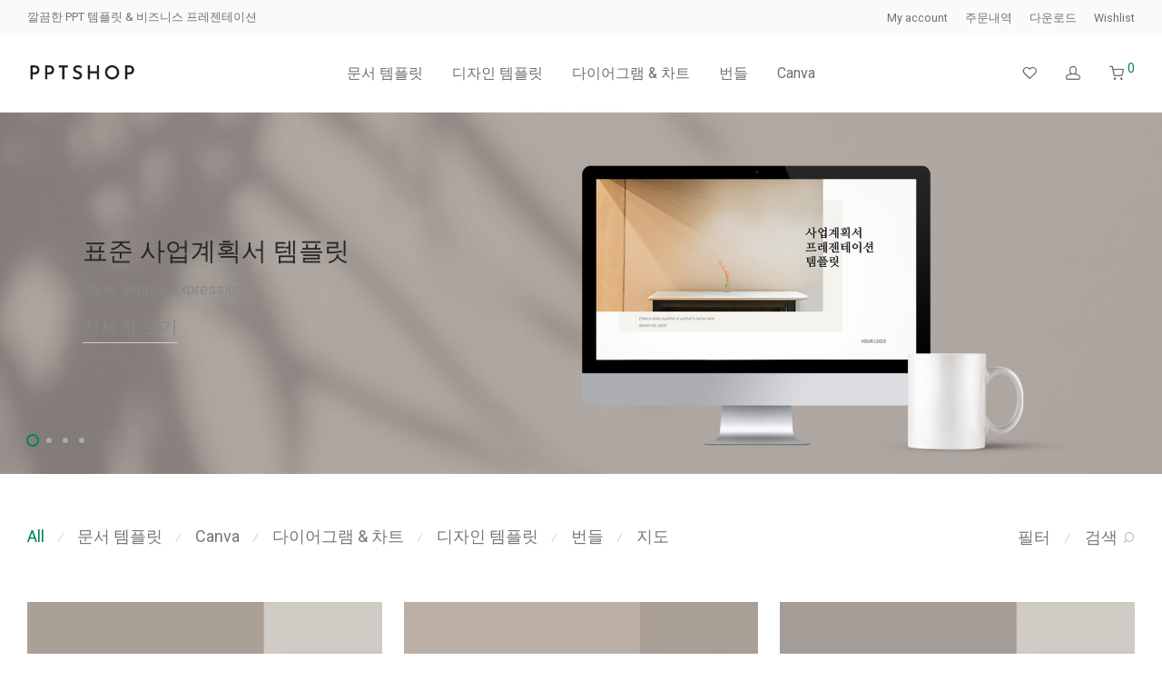

--- FILE ---
content_type: text/html; charset=UTF-8
request_url: https://www.pptshop.co.kr/shop/?orderby=price-desc
body_size: 24146
content:
<!DOCTYPE html>

<html lang="ko-KR" class="footer-sticky-1">
    <head>
        <meta charset="UTF-8">
        <meta name="viewport" content="width=device-width, initial-scale=1.0, maximum-scale=1.0, user-scalable=no">
	<meta name="google-site-verification" content="Kq0VSFlcKELA-f3sc6dr9a0qWGzBx8wNi5wmkWEToQQ" /> 
        <link rel="profile" href="http://gmpg.org/xfn/11">
		<link rel="pingback" href="https://www.pptshop.co.kr/xmlrpc.php">
        
		<meta name='robots' content='index, follow, max-image-preview:large, max-snippet:-1, max-video-preview:-1' />

	<!-- This site is optimized with the Yoast SEO plugin v26.8 - https://yoast.com/product/yoast-seo-wordpress/ -->
	<title>피피티샵 :: 깔끔한 PPT 템플릿, 사업계획서, 프레젠테이션 디자인</title>
	<meta name="description" content="깔끔한 PPT 템플릿 파워포인트 디자인 서비스 - 피피티샵, 프레젠테이션, 파워포인트템플릿, 사업계획서, 제안서, 문서양식 다운로드 서비스" />
	<link rel="canonical" href="https://www.pptshop.co.kr/" />
	<link rel="next" href="https://www.pptshop.co.kr/page/2/" />
	<meta property="og:locale" content="ko_KR" />
	<meta property="og:type" content="article" />
	<meta property="og:title" content="피피티샵 :: 깔끔한 PPT 템플릿, 사업계획서, 프레젠테이션 디자인" />
	<meta property="og:description" content="깔끔한 PPT 템플릿 파워포인트 디자인 서비스 - 피피티샵, 프레젠테이션, 파워포인트템플릿, 사업계획서, 제안서, 문서양식 다운로드 서비스" />
	<meta property="og:url" content="https://www.pptshop.co.kr/" />
	<meta property="og:site_name" content="피피티샵 :: 깔끔한 PPT 템플릿, 사업계획서, 프레젠테이션 디자인" />
	<meta property="article:publisher" content="https://www.facebook.com/ppttemplateshop/" />
	<meta property="article:modified_time" content="2022-09-05T14:07:31+00:00" />
	<meta name="twitter:card" content="summary_large_image" />
	<meta name="twitter:site" content="@pptshop" />
	<script type="application/ld+json" class="yoast-schema-graph">{"@context":"https://schema.org","@graph":[{"@type":"WebPage","@id":"https://www.pptshop.co.kr/","url":"https://www.pptshop.co.kr/","name":"피피티샵 :: 깔끔한 PPT 템플릿, 사업계획서, 프레젠테이션 디자인","isPartOf":{"@id":"https://www.pptshop.co.kr/#website"},"primaryImageOfPage":{"@id":"https://www.pptshop.co.kr/#primaryimage"},"image":{"@id":"https://www.pptshop.co.kr/#primaryimage"},"thumbnailUrl":"https://www.pptshop.co.kr/wp-content/uploads/2022/09/Business-Presentation-Template-pptshop.jpg","datePublished":"2022-02-19T11:22:53+00:00","dateModified":"2022-09-05T14:07:31+00:00","description":"깔끔한 PPT 템플릿 파워포인트 디자인 서비스 - 피피티샵, 프레젠테이션, 파워포인트템플릿, 사업계획서, 제안서, 문서양식 다운로드 서비스","breadcrumb":{"@id":"https://www.pptshop.co.kr/#breadcrumb"},"inLanguage":"ko-KR","potentialAction":[{"@type":"ReadAction","target":["https://www.pptshop.co.kr/"]}]},{"@type":"ImageObject","inLanguage":"ko-KR","@id":"https://www.pptshop.co.kr/#primaryimage","url":"https://www.pptshop.co.kr/wp-content/uploads/2022/09/Business-Presentation-Template-pptshop.jpg","contentUrl":"https://www.pptshop.co.kr/wp-content/uploads/2022/09/Business-Presentation-Template-pptshop.jpg","width":1080,"height":1200,"caption":"Business Presentation Template cover"},{"@type":"BreadcrumbList","@id":"https://www.pptshop.co.kr/#breadcrumb","itemListElement":[{"@type":"ListItem","position":1,"name":"Home","item":"https://www.pptshop.co.kr/"},{"@type":"ListItem","position":2,"name":"Shop"}]},{"@type":"WebSite","@id":"https://www.pptshop.co.kr/#website","url":"https://www.pptshop.co.kr/","name":"피피티샵 :: 깔끔한 PPT 템플릿, 사업계획서, 프레젠테이션 디자인","description":"깔끔한 PPT템플릿 파워포인트 디자인 서비스","publisher":{"@id":"https://www.pptshop.co.kr/#organization"},"potentialAction":[{"@type":"SearchAction","target":{"@type":"EntryPoint","urlTemplate":"https://www.pptshop.co.kr/?s={search_term_string}"},"query-input":{"@type":"PropertyValueSpecification","valueRequired":true,"valueName":"search_term_string"}}],"inLanguage":"ko-KR"},{"@type":"Organization","@id":"https://www.pptshop.co.kr/#organization","name":"피피티샵 :: 깔끔한 PPT 템플릿, 사업계획서, 프레젠테이션 디자인","url":"https://www.pptshop.co.kr/","logo":{"@type":"ImageObject","inLanguage":"ko-KR","@id":"https://www.pptshop.co.kr/#/schema/logo/image/","url":"https://www.pptshop.co.kr/wp-content/uploads/2022/02/pptshop-Logo.png","contentUrl":"https://www.pptshop.co.kr/wp-content/uploads/2022/02/pptshop-Logo.png","width":200,"height":50,"caption":"피피티샵 :: 깔끔한 PPT 템플릿, 사업계획서, 프레젠테이션 디자인"},"image":{"@id":"https://www.pptshop.co.kr/#/schema/logo/image/"},"sameAs":["https://www.facebook.com/ppttemplateshop/","https://x.com/pptshop","https://www.pinterest.co.kr/pomna/","https://www.instagram.com/ipptshop/"]}]}</script>
	<!-- / Yoast SEO plugin. -->


<link rel='dns-prefetch' href='//kit-free.fontawesome.com' />
<link rel='dns-prefetch' href='//fonts.googleapis.com' />
<link rel="alternate" type="application/rss+xml" title="피피티샵 :: 깔끔한 PPT 템플릿, 사업계획서, 프레젠테이션 디자인 &raquo; 피드" href="https://www.pptshop.co.kr/feed/" />
<link rel="alternate" type="application/rss+xml" title="피피티샵 :: 깔끔한 PPT 템플릿, 사업계획서, 프레젠테이션 디자인 &raquo; 댓글 피드" href="https://www.pptshop.co.kr/comments/feed/" />
<link rel="alternate" type="application/rss+xml" title="피피티샵 :: 깔끔한 PPT 템플릿, 사업계획서, 프레젠테이션 디자인 &raquo; 상품 피드" href="https://www.pptshop.co.kr/shop/feed/" />
<style id='wp-img-auto-sizes-contain-inline-css' type='text/css'>
img:is([sizes=auto i],[sizes^="auto," i]){contain-intrinsic-size:3000px 1500px}
/*# sourceURL=wp-img-auto-sizes-contain-inline-css */
</style>
<link rel='stylesheet' id='js_composer_front-css' href='https://www.pptshop.co.kr/wp-content/themes/savoy/assets/css/visual-composer/nm-js_composer.css?ver=2.6.6' type='text/css' media='all' />
<link rel='stylesheet' id='nm-animate-css' href='https://www.pptshop.co.kr/wp-content/themes/savoy/assets/css/third-party/animate.min.css?ver=1.0' type='text/css' media='all' />
<style id='wp-emoji-styles-inline-css' type='text/css'>

	img.wp-smiley, img.emoji {
		display: inline !important;
		border: none !important;
		box-shadow: none !important;
		height: 1em !important;
		width: 1em !important;
		margin: 0 0.07em !important;
		vertical-align: -0.1em !important;
		background: none !important;
		padding: 0 !important;
	}
/*# sourceURL=wp-emoji-styles-inline-css */
</style>
<style id='wp-block-library-inline-css' type='text/css'>
:root{--wp-block-synced-color:#7a00df;--wp-block-synced-color--rgb:122,0,223;--wp-bound-block-color:var(--wp-block-synced-color);--wp-editor-canvas-background:#ddd;--wp-admin-theme-color:#007cba;--wp-admin-theme-color--rgb:0,124,186;--wp-admin-theme-color-darker-10:#006ba1;--wp-admin-theme-color-darker-10--rgb:0,107,160.5;--wp-admin-theme-color-darker-20:#005a87;--wp-admin-theme-color-darker-20--rgb:0,90,135;--wp-admin-border-width-focus:2px}@media (min-resolution:192dpi){:root{--wp-admin-border-width-focus:1.5px}}.wp-element-button{cursor:pointer}:root .has-very-light-gray-background-color{background-color:#eee}:root .has-very-dark-gray-background-color{background-color:#313131}:root .has-very-light-gray-color{color:#eee}:root .has-very-dark-gray-color{color:#313131}:root .has-vivid-green-cyan-to-vivid-cyan-blue-gradient-background{background:linear-gradient(135deg,#00d084,#0693e3)}:root .has-purple-crush-gradient-background{background:linear-gradient(135deg,#34e2e4,#4721fb 50%,#ab1dfe)}:root .has-hazy-dawn-gradient-background{background:linear-gradient(135deg,#faaca8,#dad0ec)}:root .has-subdued-olive-gradient-background{background:linear-gradient(135deg,#fafae1,#67a671)}:root .has-atomic-cream-gradient-background{background:linear-gradient(135deg,#fdd79a,#004a59)}:root .has-nightshade-gradient-background{background:linear-gradient(135deg,#330968,#31cdcf)}:root .has-midnight-gradient-background{background:linear-gradient(135deg,#020381,#2874fc)}:root{--wp--preset--font-size--normal:16px;--wp--preset--font-size--huge:42px}.has-regular-font-size{font-size:1em}.has-larger-font-size{font-size:2.625em}.has-normal-font-size{font-size:var(--wp--preset--font-size--normal)}.has-huge-font-size{font-size:var(--wp--preset--font-size--huge)}.has-text-align-center{text-align:center}.has-text-align-left{text-align:left}.has-text-align-right{text-align:right}.has-fit-text{white-space:nowrap!important}#end-resizable-editor-section{display:none}.aligncenter{clear:both}.items-justified-left{justify-content:flex-start}.items-justified-center{justify-content:center}.items-justified-right{justify-content:flex-end}.items-justified-space-between{justify-content:space-between}.screen-reader-text{border:0;clip-path:inset(50%);height:1px;margin:-1px;overflow:hidden;padding:0;position:absolute;width:1px;word-wrap:normal!important}.screen-reader-text:focus{background-color:#ddd;clip-path:none;color:#444;display:block;font-size:1em;height:auto;left:5px;line-height:normal;padding:15px 23px 14px;text-decoration:none;top:5px;width:auto;z-index:100000}html :where(.has-border-color){border-style:solid}html :where([style*=border-top-color]){border-top-style:solid}html :where([style*=border-right-color]){border-right-style:solid}html :where([style*=border-bottom-color]){border-bottom-style:solid}html :where([style*=border-left-color]){border-left-style:solid}html :where([style*=border-width]){border-style:solid}html :where([style*=border-top-width]){border-top-style:solid}html :where([style*=border-right-width]){border-right-style:solid}html :where([style*=border-bottom-width]){border-bottom-style:solid}html :where([style*=border-left-width]){border-left-style:solid}html :where(img[class*=wp-image-]){height:auto;max-width:100%}:where(figure){margin:0 0 1em}html :where(.is-position-sticky){--wp-admin--admin-bar--position-offset:var(--wp-admin--admin-bar--height,0px)}@media screen and (max-width:600px){html :where(.is-position-sticky){--wp-admin--admin-bar--position-offset:0px}}

/*# sourceURL=wp-block-library-inline-css */
</style><link rel='stylesheet' id='wc-blocks-style-css' href='https://www.pptshop.co.kr/wp-content/plugins/woocommerce/assets/client/blocks/wc-blocks.css?ver=wc-10.4.3' type='text/css' media='all' />
<style id='global-styles-inline-css' type='text/css'>
:root{--wp--preset--aspect-ratio--square: 1;--wp--preset--aspect-ratio--4-3: 4/3;--wp--preset--aspect-ratio--3-4: 3/4;--wp--preset--aspect-ratio--3-2: 3/2;--wp--preset--aspect-ratio--2-3: 2/3;--wp--preset--aspect-ratio--16-9: 16/9;--wp--preset--aspect-ratio--9-16: 9/16;--wp--preset--color--black: #000000;--wp--preset--color--cyan-bluish-gray: #abb8c3;--wp--preset--color--white: #ffffff;--wp--preset--color--pale-pink: #f78da7;--wp--preset--color--vivid-red: #cf2e2e;--wp--preset--color--luminous-vivid-orange: #ff6900;--wp--preset--color--luminous-vivid-amber: #fcb900;--wp--preset--color--light-green-cyan: #7bdcb5;--wp--preset--color--vivid-green-cyan: #00d084;--wp--preset--color--pale-cyan-blue: #8ed1fc;--wp--preset--color--vivid-cyan-blue: #0693e3;--wp--preset--color--vivid-purple: #9b51e0;--wp--preset--gradient--vivid-cyan-blue-to-vivid-purple: linear-gradient(135deg,rgb(6,147,227) 0%,rgb(155,81,224) 100%);--wp--preset--gradient--light-green-cyan-to-vivid-green-cyan: linear-gradient(135deg,rgb(122,220,180) 0%,rgb(0,208,130) 100%);--wp--preset--gradient--luminous-vivid-amber-to-luminous-vivid-orange: linear-gradient(135deg,rgb(252,185,0) 0%,rgb(255,105,0) 100%);--wp--preset--gradient--luminous-vivid-orange-to-vivid-red: linear-gradient(135deg,rgb(255,105,0) 0%,rgb(207,46,46) 100%);--wp--preset--gradient--very-light-gray-to-cyan-bluish-gray: linear-gradient(135deg,rgb(238,238,238) 0%,rgb(169,184,195) 100%);--wp--preset--gradient--cool-to-warm-spectrum: linear-gradient(135deg,rgb(74,234,220) 0%,rgb(151,120,209) 20%,rgb(207,42,186) 40%,rgb(238,44,130) 60%,rgb(251,105,98) 80%,rgb(254,248,76) 100%);--wp--preset--gradient--blush-light-purple: linear-gradient(135deg,rgb(255,206,236) 0%,rgb(152,150,240) 100%);--wp--preset--gradient--blush-bordeaux: linear-gradient(135deg,rgb(254,205,165) 0%,rgb(254,45,45) 50%,rgb(107,0,62) 100%);--wp--preset--gradient--luminous-dusk: linear-gradient(135deg,rgb(255,203,112) 0%,rgb(199,81,192) 50%,rgb(65,88,208) 100%);--wp--preset--gradient--pale-ocean: linear-gradient(135deg,rgb(255,245,203) 0%,rgb(182,227,212) 50%,rgb(51,167,181) 100%);--wp--preset--gradient--electric-grass: linear-gradient(135deg,rgb(202,248,128) 0%,rgb(113,206,126) 100%);--wp--preset--gradient--midnight: linear-gradient(135deg,rgb(2,3,129) 0%,rgb(40,116,252) 100%);--wp--preset--font-size--small: 13px;--wp--preset--font-size--medium: 20px;--wp--preset--font-size--large: 36px;--wp--preset--font-size--x-large: 42px;--wp--preset--spacing--20: 0.44rem;--wp--preset--spacing--30: 0.67rem;--wp--preset--spacing--40: 1rem;--wp--preset--spacing--50: 1.5rem;--wp--preset--spacing--60: 2.25rem;--wp--preset--spacing--70: 3.38rem;--wp--preset--spacing--80: 5.06rem;--wp--preset--shadow--natural: 6px 6px 9px rgba(0, 0, 0, 0.2);--wp--preset--shadow--deep: 12px 12px 50px rgba(0, 0, 0, 0.4);--wp--preset--shadow--sharp: 6px 6px 0px rgba(0, 0, 0, 0.2);--wp--preset--shadow--outlined: 6px 6px 0px -3px rgb(255, 255, 255), 6px 6px rgb(0, 0, 0);--wp--preset--shadow--crisp: 6px 6px 0px rgb(0, 0, 0);}:where(.is-layout-flex){gap: 0.5em;}:where(.is-layout-grid){gap: 0.5em;}body .is-layout-flex{display: flex;}.is-layout-flex{flex-wrap: wrap;align-items: center;}.is-layout-flex > :is(*, div){margin: 0;}body .is-layout-grid{display: grid;}.is-layout-grid > :is(*, div){margin: 0;}:where(.wp-block-columns.is-layout-flex){gap: 2em;}:where(.wp-block-columns.is-layout-grid){gap: 2em;}:where(.wp-block-post-template.is-layout-flex){gap: 1.25em;}:where(.wp-block-post-template.is-layout-grid){gap: 1.25em;}.has-black-color{color: var(--wp--preset--color--black) !important;}.has-cyan-bluish-gray-color{color: var(--wp--preset--color--cyan-bluish-gray) !important;}.has-white-color{color: var(--wp--preset--color--white) !important;}.has-pale-pink-color{color: var(--wp--preset--color--pale-pink) !important;}.has-vivid-red-color{color: var(--wp--preset--color--vivid-red) !important;}.has-luminous-vivid-orange-color{color: var(--wp--preset--color--luminous-vivid-orange) !important;}.has-luminous-vivid-amber-color{color: var(--wp--preset--color--luminous-vivid-amber) !important;}.has-light-green-cyan-color{color: var(--wp--preset--color--light-green-cyan) !important;}.has-vivid-green-cyan-color{color: var(--wp--preset--color--vivid-green-cyan) !important;}.has-pale-cyan-blue-color{color: var(--wp--preset--color--pale-cyan-blue) !important;}.has-vivid-cyan-blue-color{color: var(--wp--preset--color--vivid-cyan-blue) !important;}.has-vivid-purple-color{color: var(--wp--preset--color--vivid-purple) !important;}.has-black-background-color{background-color: var(--wp--preset--color--black) !important;}.has-cyan-bluish-gray-background-color{background-color: var(--wp--preset--color--cyan-bluish-gray) !important;}.has-white-background-color{background-color: var(--wp--preset--color--white) !important;}.has-pale-pink-background-color{background-color: var(--wp--preset--color--pale-pink) !important;}.has-vivid-red-background-color{background-color: var(--wp--preset--color--vivid-red) !important;}.has-luminous-vivid-orange-background-color{background-color: var(--wp--preset--color--luminous-vivid-orange) !important;}.has-luminous-vivid-amber-background-color{background-color: var(--wp--preset--color--luminous-vivid-amber) !important;}.has-light-green-cyan-background-color{background-color: var(--wp--preset--color--light-green-cyan) !important;}.has-vivid-green-cyan-background-color{background-color: var(--wp--preset--color--vivid-green-cyan) !important;}.has-pale-cyan-blue-background-color{background-color: var(--wp--preset--color--pale-cyan-blue) !important;}.has-vivid-cyan-blue-background-color{background-color: var(--wp--preset--color--vivid-cyan-blue) !important;}.has-vivid-purple-background-color{background-color: var(--wp--preset--color--vivid-purple) !important;}.has-black-border-color{border-color: var(--wp--preset--color--black) !important;}.has-cyan-bluish-gray-border-color{border-color: var(--wp--preset--color--cyan-bluish-gray) !important;}.has-white-border-color{border-color: var(--wp--preset--color--white) !important;}.has-pale-pink-border-color{border-color: var(--wp--preset--color--pale-pink) !important;}.has-vivid-red-border-color{border-color: var(--wp--preset--color--vivid-red) !important;}.has-luminous-vivid-orange-border-color{border-color: var(--wp--preset--color--luminous-vivid-orange) !important;}.has-luminous-vivid-amber-border-color{border-color: var(--wp--preset--color--luminous-vivid-amber) !important;}.has-light-green-cyan-border-color{border-color: var(--wp--preset--color--light-green-cyan) !important;}.has-vivid-green-cyan-border-color{border-color: var(--wp--preset--color--vivid-green-cyan) !important;}.has-pale-cyan-blue-border-color{border-color: var(--wp--preset--color--pale-cyan-blue) !important;}.has-vivid-cyan-blue-border-color{border-color: var(--wp--preset--color--vivid-cyan-blue) !important;}.has-vivid-purple-border-color{border-color: var(--wp--preset--color--vivid-purple) !important;}.has-vivid-cyan-blue-to-vivid-purple-gradient-background{background: var(--wp--preset--gradient--vivid-cyan-blue-to-vivid-purple) !important;}.has-light-green-cyan-to-vivid-green-cyan-gradient-background{background: var(--wp--preset--gradient--light-green-cyan-to-vivid-green-cyan) !important;}.has-luminous-vivid-amber-to-luminous-vivid-orange-gradient-background{background: var(--wp--preset--gradient--luminous-vivid-amber-to-luminous-vivid-orange) !important;}.has-luminous-vivid-orange-to-vivid-red-gradient-background{background: var(--wp--preset--gradient--luminous-vivid-orange-to-vivid-red) !important;}.has-very-light-gray-to-cyan-bluish-gray-gradient-background{background: var(--wp--preset--gradient--very-light-gray-to-cyan-bluish-gray) !important;}.has-cool-to-warm-spectrum-gradient-background{background: var(--wp--preset--gradient--cool-to-warm-spectrum) !important;}.has-blush-light-purple-gradient-background{background: var(--wp--preset--gradient--blush-light-purple) !important;}.has-blush-bordeaux-gradient-background{background: var(--wp--preset--gradient--blush-bordeaux) !important;}.has-luminous-dusk-gradient-background{background: var(--wp--preset--gradient--luminous-dusk) !important;}.has-pale-ocean-gradient-background{background: var(--wp--preset--gradient--pale-ocean) !important;}.has-electric-grass-gradient-background{background: var(--wp--preset--gradient--electric-grass) !important;}.has-midnight-gradient-background{background: var(--wp--preset--gradient--midnight) !important;}.has-small-font-size{font-size: var(--wp--preset--font-size--small) !important;}.has-medium-font-size{font-size: var(--wp--preset--font-size--medium) !important;}.has-large-font-size{font-size: var(--wp--preset--font-size--large) !important;}.has-x-large-font-size{font-size: var(--wp--preset--font-size--x-large) !important;}
/*# sourceURL=global-styles-inline-css */
</style>

<style id='classic-theme-styles-inline-css' type='text/css'>
/*! This file is auto-generated */
.wp-block-button__link{color:#fff;background-color:#32373c;border-radius:9999px;box-shadow:none;text-decoration:none;padding:calc(.667em + 2px) calc(1.333em + 2px);font-size:1.125em}.wp-block-file__button{background:#32373c;color:#fff;text-decoration:none}
/*# sourceURL=/wp-includes/css/classic-themes.min.css */
</style>
<style id='woocommerce-inline-inline-css' type='text/css'>
.woocommerce form .form-row .required { visibility: visible; }
/*# sourceURL=woocommerce-inline-inline-css */
</style>
<link rel='stylesheet' id='normalize-css' href='https://www.pptshop.co.kr/wp-content/themes/savoy/assets/css/third-party/normalize.min.css?ver=3.0.2' type='text/css' media='all' />
<link rel='stylesheet' id='slick-slider-css' href='https://www.pptshop.co.kr/wp-content/themes/savoy/assets/css/third-party/slick.min.css?ver=1.5.5' type='text/css' media='all' />
<link rel='stylesheet' id='slick-slider-theme-css' href='https://www.pptshop.co.kr/wp-content/themes/savoy/assets/css/third-party/slick-theme.min.css?ver=1.5.5' type='text/css' media='all' />
<link rel='stylesheet' id='magnific-popup-css' href='https://www.pptshop.co.kr/wp-content/themes/savoy/assets/css/third-party/magnific-popup.min.css?ver=0.9.7' type='text/css' media='all' />
<link rel='stylesheet' id='font-awesome-css' href='https://kit-free.fontawesome.com/releases/latest/css/free.min.css?ver=5.x' type='text/css' media='all' />
<link rel='stylesheet' id='nm-grid-css' href='https://www.pptshop.co.kr/wp-content/themes/savoy/assets/css/grid.css?ver=2.6.6' type='text/css' media='all' />
<link rel='stylesheet' id='selectod-css' href='https://www.pptshop.co.kr/wp-content/themes/savoy/assets/css/third-party/selectod.min.css?ver=3.8.1' type='text/css' media='all' />
<link rel='stylesheet' id='nm-shop-css' href='https://www.pptshop.co.kr/wp-content/themes/savoy/assets/css/shop.css?ver=2.6.6' type='text/css' media='all' />
<link rel='stylesheet' id='nm-icons-css' href='https://www.pptshop.co.kr/wp-content/themes/savoy/assets/css/font-icons/theme-icons/theme-icons.min.css?ver=2.6.6' type='text/css' media='all' />
<link rel='stylesheet' id='nm-core-css' href='https://www.pptshop.co.kr/wp-content/themes/savoy/style.css?ver=2.6.6' type='text/css' media='all' />
<link rel='stylesheet' id='nm-elements-css' href='https://www.pptshop.co.kr/wp-content/themes/savoy/assets/css/elements.css?ver=2.6.6' type='text/css' media='all' />
<link rel='stylesheet' id='redux-google-fonts-nm_theme_options-css' href='https://fonts.googleapis.com/css?family=Roboto%3A%2C400%2C700&#038;ver=1711534298' type='text/css' media='all' />
<link rel='stylesheet' id='nm-child-theme-css' href='https://www.pptshop.co.kr/wp-content/themes/savoy-child/style.css?ver=b939a16d95c2b07d5c1f1526a7870663' type='text/css' media='all' />
<script type="text/javascript" src="https://www.pptshop.co.kr/wp-includes/js/jquery/jquery.min.js?ver=3.7.1" id="jquery-core-js"></script>
<script type="text/javascript" src="https://www.pptshop.co.kr/wp-includes/js/jquery/jquery-migrate.min.js?ver=3.4.1" id="jquery-migrate-js"></script>
<script type="text/javascript" src="https://www.pptshop.co.kr/wp-content/plugins/woocommerce/assets/js/jquery-blockui/jquery.blockUI.min.js?ver=2.7.0-wc.10.4.3" id="wc-jquery-blockui-js" defer="defer" data-wp-strategy="defer"></script>
<script type="text/javascript" id="wc-add-to-cart-js-extra">
/* <![CDATA[ */
var wc_add_to_cart_params = {"ajax_url":"/wp-admin/admin-ajax.php","wc_ajax_url":"/?wc-ajax=%%endpoint%%","i18n_view_cart":"\uc7a5\ubc14\uad6c\ub2c8 \ubcf4\uae30","cart_url":"https://www.pptshop.co.kr/cart/","is_cart":"","cart_redirect_after_add":"no"};
//# sourceURL=wc-add-to-cart-js-extra
/* ]]> */
</script>
<script type="text/javascript" src="https://www.pptshop.co.kr/wp-content/plugins/woocommerce/assets/js/frontend/add-to-cart.min.js?ver=10.4.3" id="wc-add-to-cart-js" defer="defer" data-wp-strategy="defer"></script>
<script type="text/javascript" src="https://www.pptshop.co.kr/wp-content/plugins/woocommerce/assets/js/js-cookie/js.cookie.min.js?ver=2.1.4-wc.10.4.3" id="wc-js-cookie-js" defer="defer" data-wp-strategy="defer"></script>
<script type="text/javascript" id="woocommerce-js-extra">
/* <![CDATA[ */
var woocommerce_params = {"ajax_url":"/wp-admin/admin-ajax.php","wc_ajax_url":"/?wc-ajax=%%endpoint%%","i18n_password_show":"\ube44\ubc00\ubc88\ud638 \ud45c\uc2dc","i18n_password_hide":"\ube44\ubc00\ubc88\ud638 \uc228\uae30\uae30"};
//# sourceURL=woocommerce-js-extra
/* ]]> */
</script>
<script type="text/javascript" src="https://www.pptshop.co.kr/wp-content/plugins/woocommerce/assets/js/frontend/woocommerce.min.js?ver=10.4.3" id="woocommerce-js" defer="defer" data-wp-strategy="defer"></script>
<link rel="https://api.w.org/" href="https://www.pptshop.co.kr/wp-json/" /><link rel="EditURI" type="application/rsd+xml" title="RSD" href="https://www.pptshop.co.kr/xmlrpc.php?rsd" />

	<noscript><style>.woocommerce-product-gallery{ opacity: 1 !important; }</style></noscript>
	            <script type="text/javascript">
				
                var pafw_ajaxurl = 'https://www.pptshop.co.kr/wp-admin/admin-ajax.php';
            </script>
			<meta name="generator" content="Powered by WPBakery Page Builder - drag and drop page builder for WordPress."/>
<link rel="icon" href="https://www.pptshop.co.kr/wp-content/uploads/2022/08/cropped-pptshop_favicon-32x32.png" sizes="32x32" />
<link rel="icon" href="https://www.pptshop.co.kr/wp-content/uploads/2022/08/cropped-pptshop_favicon-192x192.png" sizes="192x192" />
<link rel="apple-touch-icon" href="https://www.pptshop.co.kr/wp-content/uploads/2022/08/cropped-pptshop_favicon-180x180.png" />
<meta name="msapplication-TileImage" content="https://www.pptshop.co.kr/wp-content/uploads/2022/08/cropped-pptshop_favicon-270x270.png" />
<style type="text/css" class="nm-custom-styles">body{font-family:Roboto,sans-serif;}.nm-menu li a{font-size:16px;font-weight:normal;}#nm-mobile-menu .menu > li > a{font-weight:normal;}#nm-mobile-menu-main-ul.menu > li > a{font-size:15px;}#nm-mobile-menu-secondary-ul.menu li a{font-size:13px;}.vc_tta.vc_tta-accordion .vc_tta-panel-title > a,.vc_tta.vc_general .vc_tta-tab > a,.nm-team-member-content h2,.nm-post-slider-content h3,.vc_pie_chart .wpb_pie_chart_heading,.wpb_content_element .wpb_tour_tabs_wrapper .wpb_tabs_nav a,.wpb_content_element .wpb_accordion_header a,.woocommerce-order-details .order_details tfoot tr:last-child th,.woocommerce-order-details .order_details tfoot tr:last-child td,#order_review .shop_table tfoot .order-total,#order_review .shop_table tfoot .order-total,.cart-collaterals .shop_table tr.order-total,.shop_table.cart .nm-product-details a,#nm-shop-sidebar-popup #nm-shop-search input,.nm-shop-categories li a,.nm-shop-filter-menu li a,.woocommerce-message,.woocommerce-info,.woocommerce-error,blockquote,.commentlist .comment .comment-text .meta strong,.nm-related-posts-content h3,.nm-blog-no-results h1,.nm-term-description,.nm-blog-categories-list li a,.nm-blog-categories-toggle li a,.nm-blog-heading h1,#nm-mobile-menu-top-ul .nm-mobile-menu-item-search input{font-size:18px;}@media all and (max-width:768px){.vc_toggle_title h3{font-size:18px;}}@media all and (max-width:400px){#nm-shop-search input{font-size:18px;}}.add_to_cart_inline .add_to_cart_button,.add_to_cart_inline .amount,.nm-product-category-text > a,.nm-testimonial-description,.nm-feature h3,.nm_btn,.vc_toggle_content,.nm-message-box,.wpb_text_column,#nm-wishlist-table ul li.title .woocommerce-loop-product__title,.nm-order-track-top p,.customer_details h3,.woocommerce-order-details .order_details tbody,.woocommerce-MyAccount-content .shop_table tr th,.woocommerce-MyAccount-navigation ul li a,.nm-MyAccount-user-info .nm-username,.nm-MyAccount-dashboard,.nm-myaccount-lost-reset-password h2,.nm-login-form-divider span,.woocommerce-thankyou-order-details li strong,.woocommerce-order-received h3,#order_review .shop_table tbody .product-name,.woocommerce-checkout .nm-coupon-popup-wrap .nm-shop-notice,.nm-checkout-login-coupon .nm-shop-notice,.shop_table.cart .nm-product-quantity-pricing .product-subtotal,.shop_table.cart .product-quantity,.shop_attributes tr th,.shop_attributes tr td,#tab-description,.woocommerce-tabs .tabs li a,.woocommerce-product-details__short-description,.nm-shop-no-products h3,.nm-infload-controls a,#nm-shop-browse-wrap .term-description,.list_nosep .nm-shop-categories .nm-shop-sub-categories li a,.nm-shop-taxonomy-text .term-description,.nm-shop-loop-details h3,.woocommerce-loop-category__title,div.wpcf7-response-output,.wpcf7 .wpcf7-form-control,.widget_search button,.widget_product_search #searchsubmit,#wp-calendar caption,.widget .nm-widget-title,.post .entry-content,.comment-form p label,.no-comments,.commentlist .pingback p,.commentlist .trackback p,.commentlist .comment .comment-text .description,.nm-search-results .nm-post-content,.post-password-form > p:first-child,.nm-post-pagination a .long-title,.nm-blog-list .nm-post-content,.nm-blog-grid .nm-post-content,.nm-blog-classic .nm-post-content,.nm-blog-pagination a,.nm-blog-categories-list.columns li a,.page-numbers li a,.page-numbers li span,#nm-widget-panel .total,#nm-widget-panel .nm-cart-panel-item-price .amount,#nm-widget-panel .quantity .qty,#nm-widget-panel .nm-cart-panel-quantity-pricing > span.quantity,#nm-widget-panel .product-quantity,.nm-cart-panel-product-title,#nm-widget-panel .product_list_widget .empty,#nm-cart-panel-loader h5,.nm-widget-panel-header,.button,input[type=submit]{font-size:16px;}@media all and (max-width:991px){#nm-shop-sidebar .widget .nm-widget-title,.nm-shop-categories li a{font-size:16px;}}@media all and (max-width:768px){.vc_tta.vc_tta-accordion .vc_tta-panel-title > a,.vc_tta.vc_tta-tabs.vc_tta-tabs-position-left .vc_tta-tab > a,.vc_tta.vc_tta-tabs.vc_tta-tabs-position-top .vc_tta-tab > a,.wpb_content_element .wpb_tour_tabs_wrapper .wpb_tabs_nav a,.wpb_content_element .wpb_accordion_header a,.nm-term-description{font-size:16px;}}@media all and (max-width:550px){.shop_table.cart .nm-product-details a,.nm-shop-notice,.nm-related-posts-content h3{font-size:16px;}}@media all and (max-width:400px){.nm-product-category-text .nm-product-category-heading,.nm-team-member-content h2,#nm-wishlist-empty h1,.cart-empty,.nm-shop-filter-menu li a,.nm-blog-categories-list li a{font-size:16px;}}.vc_progress_bar .vc_single_bar .vc_label,.woocommerce-tabs .tabs li a span,.product .summary .price del .amount,#nm-shop-sidebar-popup-reset-button,#nm-shop-sidebar-popup .nm-shop-sidebar .widget:last-child .nm-widget-title,#nm-shop-sidebar-popup .nm-shop-sidebar .widget .nm-widget-title,.nm-shop-filter-menu li a i,.woocommerce-loop-category__title .count,span.wpcf7-not-valid-tip,.widget_rss ul li .rss-date,.wp-caption-text,.comment-respond h3 #cancel-comment-reply-link,.nm-blog-categories-toggle li .count,.nm-menu-wishlist-count,.nm-menu li.nm-menu-offscreen .nm-menu-cart-count,.nm-menu-cart .count,.nm-menu .sub-menu li a,body{font-size:14px;}@media all and (max-width:768px){.wpcf7 .wpcf7-form-control{font-size:14px;}}@media all and (max-width:400px){.nm-blog-grid .nm-post-content,.header-mobile-default .nm-menu-cart.no-icon .count{font-size:14px;}}#nm-wishlist-table .nm-variations-list,.nm-MyAccount-user-info .nm-logout-button.border,#order_review .place-order noscript,#payment .payment_methods li .payment_box,#order_review .shop_table tfoot .woocommerce-remove-coupon,.cart-collaterals .shop_table tr.cart-discount td a,#nm-shop-sidebar-popup #nm-shop-search-notice,.wc-item-meta,.variation,.woocommerce-password-hint,.woocommerce-password-strength,.nm-validation-inline-notices .form-row.woocommerce-invalid-required-field:after{font-size:12px;}body{font-weight:normal;}h1, .h1-size{font-weight:normal;}h2, .h2-size{font-weight:normal;}h3, .h3-size{font-weight:normal;}h4, .h4-size,h5, .h5-size,h6, .h6-size{font-weight:normal;}body{color:#777777;}.nm-portfolio-single-back a span {background:#777777;}.mfp-close,.wpb_content_element .wpb_tour_tabs_wrapper .wpb_tabs_nav li.ui-tabs-active a,.vc_pie_chart .vc_pie_chart_value,.vc_progress_bar .vc_single_bar .vc_label .vc_label_units,.nm-testimonial-description,.form-row label,.woocommerce-form__label,#nm-shop-search-close:hover,.products .price .amount,.nm-shop-loop-actions > a,.nm-shop-loop-actions > a:active,.nm-shop-loop-actions > a:focus,.nm-infload-controls a,.woocommerce-breadcrumb a, .woocommerce-breadcrumb span,.variations,.woocommerce-grouped-product-list-item__label a,.woocommerce-grouped-product-list-item__price ins .amount,.woocommerce-grouped-product-list-item__price > .amount,.nm-quantity-wrap .quantity .nm-qty-minus,.nm-quantity-wrap .quantity .nm-qty-plus,.product .summary .single_variation_wrap .nm-quantity-wrap label:not(.nm-qty-label-abbrev),.woocommerce-tabs .tabs li.active a,.shop_attributes th,.product_meta,.shop_table.cart .nm-product-details a,.shop_table.cart .product-quantity,.shop_table.cart .nm-product-quantity-pricing .product-subtotal,.shop_table.cart .product-remove a,.cart-collaterals,.nm-cart-empty,#order_review .shop_table,#payment .payment_methods li label,.woocommerce-thankyou-order-details li strong,.wc-bacs-bank-details li strong,.nm-MyAccount-user-info .nm-username strong,.woocommerce-MyAccount-navigation ul li a:hover,.woocommerce-MyAccount-navigation ul li.is-active a,.woocommerce-table--order-details,#nm-wishlist-empty .note i,a.dark,a:hover,.nm-blog-heading h1 strong,.nm-post-header .nm-post-meta a,.nm-post-pagination a,.commentlist > li .comment-text .meta strong,.commentlist > li .comment-text .meta strong a,.comment-form p label,.entry-content strong,blockquote,blockquote p,.widget_search button,.widget_product_search #searchsubmit,.widget_recent_comments ul li .comment-author-link,.widget_recent_comments ul li:before{color:#282828;}@media all and (max-width: 991px){.nm-shop-menu .nm-shop-filter-menu li a:hover,.nm-shop-menu .nm-shop-filter-menu li.active a,#nm-shop-sidebar .widget.show .nm-widget-title,#nm-shop-sidebar .widget .nm-widget-title:hover{color:#282828;}}.nm-portfolio-single-back a:hover span{background:#282828;}.wpb_content_element .wpb_tour_tabs_wrapper .wpb_tabs_nav a,.wpb_content_element .wpb_accordion_header a,#nm-shop-search-close,.woocommerce-breadcrumb,.nm-single-product-menu a,.star-rating:before,.woocommerce-tabs .tabs li a,.product_meta span.sku,.product_meta a,.nm-product-wishlist-button-wrap a,.nm-product-share a,.nm-wishlist-share ul li a:not(:hover),.nm-post-meta,.nm-post-share a,.nm-post-pagination a .short-title,.commentlist > li .comment-text .meta time{color:#a3a3a3;}.vc_toggle_title i,#nm-wishlist-empty p.icon i,h1{color:#282828;}h2{color:#282828;}h3{color:#282828;}h4, h5, h6{color:#282828;}a,a.dark:hover,a.gray:hover,a.invert-color:hover,.nm-highlight-text,.nm-highlight-text h1,.nm-highlight-text h2,.nm-highlight-text h3,.nm-highlight-text h4,.nm-highlight-text h5,.nm-highlight-text h6,.nm-highlight-text p,.nm-menu-wishlist-count,.nm-menu-cart a .count,.nm-menu li.nm-menu-offscreen .nm-menu-cart-count,.page-numbers li span.current,.page-numbers li a:hover,.nm-blog .sticky .nm-post-thumbnail:before,.nm-blog .category-sticky .nm-post-thumbnail:before,.nm-blog-categories-list li a:hover,.nm-blog-categories ul li.current-cat a,.widget ul li.active,.widget ul li a:hover,.widget ul li a:focus,.widget ul li a.active,#wp-calendar tbody td a,.nm-banner-link.type-txt:hover,.nm-banner.text-color-light .nm-banner-link.type-txt:hover,.nm-portfolio-categories li.current a,.add_to_cart_inline ins,.nm-product-categories.layout-separated .product-category:hover .nm-product-category-text > a,.woocommerce-breadcrumb a:hover,.products .price ins .amount,.products .price ins,.no-touch .nm-shop-loop-actions > a:hover,.nm-shop-menu ul li a:hover,.nm-shop-menu ul li.current-cat > a,.nm-shop-menu ul li.active a,.nm-shop-heading span,.nm-single-product-menu a:hover,.woocommerce-product-gallery__trigger:hover,.woocommerce-product-gallery .flex-direction-nav a:hover,.product-summary .price .amount,.product-summary .price ins,.product .summary .price .amount,.nm-product-wishlist-button-wrap a.added:active,.nm-product-wishlist-button-wrap a.added:focus,.nm-product-wishlist-button-wrap a.added:hover,.nm-product-wishlist-button-wrap a.added,.woocommerce-tabs .tabs li a span,#review_form .comment-form-rating .stars:hover a,#review_form .comment-form-rating .stars.has-active a,.product_meta a:hover,.star-rating span:before,.nm-order-view .commentlist li .comment-text .meta,.nm_widget_price_filter ul li.current,.post-type-archive-product .widget_product_categories .product-categories > li:first-child > a,.widget_product_categories ul li.current-cat > a,.widget_layered_nav ul li.chosen a,.widget_layered_nav_filters ul li.chosen a,.product_list_widget li ins .amount,.woocommerce.widget_rating_filter .wc-layered-nav-rating.chosen > a,.nm-wishlist-button.added:active,.nm-wishlist-button.added:focus,.nm-wishlist-button.added:hover,.nm-wishlist-button.added,.slick-prev:not(.slick-disabled):hover,.slick-next:not(.slick-disabled):hover,.flickity-button:hover,.pswp__button:hover,.nm-portfolio-categories li a:hover{color:#008060;}.nm-blog-categories ul li.current-cat a,.nm-portfolio-categories li.current a,.woocommerce-product-gallery.pagination-enabled .flex-control-thumbs li img.flex-active,.widget_layered_nav ul li.chosen a,.widget_layered_nav_filters ul li.chosen a,.slick-dots li.slick-active button,.flickity-page-dots .dot.is-selected{border-color:#008060;}.blockUI.blockOverlay:after,.nm-loader:after,.nm-image-overlay:before,.nm-image-overlay:after,.gallery-icon:before,.gallery-icon:after,.widget_tag_cloud a:hover,.widget_product_tag_cloud a:hover{background:#008060;}@media all and (max-width:400px){.woocommerce-product-gallery.pagination-enabled .flex-control-thumbs li img.flex-active,.slick-dots li.slick-active button,.flickity-page-dots .dot.is-selected{background:#008060;}}.header-border-1 .nm-header,.nm-blog-list .nm-post-divider,#nm-blog-pagination.infinite-load,.nm-post-pagination,.no-post-comments .nm-related-posts,.nm-footer-widgets.has-border,#nm-shop-browse-wrap.nm-shop-description-borders .term-description,.nm-shop-sidebar-default #nm-shop-sidebar .widget,.nm-infload-controls a,.woocommerce-tabs,.upsells,.related,.shop_table.cart tr td,#order_review .shop_table tbody tr th,#order_review .shop_table tbody tr td,#payment .payment_methods,#payment .payment_methods li,.woocommerce-MyAccount-orders tr td,.woocommerce-MyAccount-orders tr:last-child td,.woocommerce-table--order-details tbody tr td,.woocommerce-table--order-details tbody tr:first-child td,.woocommerce-table--order-details tfoot tr:last-child td,.woocommerce-table--order-details tfoot tr:last-child th,#nm-wishlist-table > ul > li,#nm-wishlist-table > ul:first-child > li,.wpb_accordion .wpb_accordion_section,.nm-portfolio-single-footer{border-color:#eeeeee;}.nm-blog-classic .nm-post-divider,.nm-search-results .nm-post-divider{background:#eeeeee;}.nm-blog-categories-list li span,.nm-shop-menu ul li > span,.nm-portfolio-categories li span{color: #cccccc;}.nm-post-meta:before,.nm-testimonial-author span:before{background:#cccccc;}.button,input[type=submit],.widget_tag_cloud a, .widget_product_tag_cloud a,.add_to_cart_inline .add_to_cart_button,#nm-shop-sidebar-popup-button,#order_review .shop_table tbody .product-name .product-quantity{color:#ffffff;background-color:#282828;}.button:hover,input[type=submit]:hover{color:#ffffff;}#nm-blog-pagination a,.button.border{border-color:#aaaaaa;}#nm-blog-pagination a,#nm-blog-pagination a:hover,.button.border,.button.border:hover{color:#282828;}#nm-blog-pagination a:not([disabled]):hover,.button.border:not([disabled]):hover{color:#282828;border-color:#282828;}.product-summary .quantity .nm-qty-minus,.product-summary .quantity .nm-qty-plus{color:#282828;}.nm-page-wrap{background-color:#ffffff;}.nm-divider .nm-divider-title,.nm-header-search{background:#ffffff;}.woocommerce-cart .blockOverlay,.woocommerce-checkout .blockOverlay {background-color:#ffffff !important;}.nm-top-bar{background:#f9fafc;}.nm-top-bar .nm-top-bar-text,.nm-top-bar .nm-top-bar-text a,.nm-top-bar .nm-menu > li > a,.nm-top-bar .nm-menu > li > a:hover,.nm-top-bar-social li i{color:#737374;}.nm-header-placeholder{height:84px;}.nm-header{line-height:50px;padding-top:17px;padding-bottom:17px;background:#ffffff;}.home .nm-header{background:#ffffff;}.mobile-menu-open .nm-header{background:#ffffff !important;}.header-on-scroll .nm-header,.home.header-transparency.header-on-scroll .nm-header{background:#ffffff;}.header-on-scroll .nm-header:not(.static-on-scroll){padding-top:10px;padding-bottom:10px;}.nm-header.stacked .nm-header-logo,.nm-header.stacked-centered .nm-header-logo{padding-bottom:0px;}.nm-header-logo svg,.nm-header-logo img{height:30px;}@media all and (max-width:991px){.nm-header-placeholder{height:70px;}.nm-header{line-height:50px;padding-top:10px;padding-bottom:10px;}.nm-header.stacked .nm-header-logo,.nm-header.stacked-centered .nm-header-logo{padding-bottom:0px;}.nm-header-logo svg,.nm-header-logo img{height:16px;}}@media all and (max-width:400px){.nm-header-placeholder{height:70px;}.nm-header{line-height:50px;}.nm-header-logo svg,.nm-header-logo img{height:16px;}}.nm-menu li a{color:#707070;}.nm-menu li a:hover{color:#282828;}.header-transparency-light:not(.header-on-scroll):not(.mobile-menu-open) #nm-main-menu-ul > li > a,.header-transparency-light:not(.header-on-scroll):not(.mobile-menu-open) #nm-right-menu-ul > li > a{color:#ffffff;}.header-transparency-dark:not(.header-on-scroll):not(.mobile-menu-open) #nm-main-menu-ul > li > a,.header-transparency-dark:not(.header-on-scroll):not(.mobile-menu-open) #nm-right-menu-ul > li > a{color:#282828;}.header-transparency-light:not(.header-on-scroll):not(.mobile-menu-open) #nm-main-menu-ul > li > a:hover,.header-transparency-light:not(.header-on-scroll):not(.mobile-menu-open) #nm-right-menu-ul > li > a:hover{color:#dcdcdc;}.header-transparency-dark:not(.header-on-scroll):not(.mobile-menu-open) #nm-main-menu-ul > li > a:hover,.header-transparency-dark:not(.header-on-scroll):not(.mobile-menu-open) #nm-right-menu-ul > li > a:hover{color:#707070;}.no-touch .header-transparency-light:not(.header-on-scroll):not(.mobile-menu-open) .nm-header:hover{background-color:transparent;}.no-touch .header-transparency-dark:not(.header-on-scroll):not(.mobile-menu-open) .nm-header:hover{background-color:transparent;}.nm-menu .sub-menu{background:#282828;}.nm-menu .sub-menu li a{color:#a0a0a0;}.nm-menu .megamenu > .sub-menu > ul > li:not(.nm-menu-item-has-image) > a,.nm-menu .sub-menu li a .label,.nm-menu .sub-menu li a:hover{color:#eeeeee;}.nm-menu .megamenu.full > .sub-menu{padding-top:28px;padding-bottom:15px;background:#ffffff;}.nm-menu .megamenu.full > .sub-menu > ul{max-width:1080px;}.nm-menu .megamenu.full .sub-menu li a{color:#777777;}.nm-menu .megamenu.full > .sub-menu > ul > li:not(.nm-menu-item-has-image) > a,.nm-menu .megamenu.full .sub-menu li a:hover{color:#282828;}.nm-menu .megamenu > .sub-menu > ul > li.nm-menu-item-has-image{border-right-color:#eeeeee;}.nm-menu-icon span{background:#707070;}.header-transparency-light:not(.header-on-scroll):not(.mobile-menu-open) .nm-menu-icon span{background:#ffffff;}.header-transparency-dark:not(.header-on-scroll):not(.mobile-menu-open) .nm-menu-icon span{background:#282828;}#nm-mobile-menu{ background:#ffffff;}#nm-mobile-menu .menu li{border-bottom-color:#eeeeee;}#nm-mobile-menu .menu a,#nm-mobile-menu .menu li .nm-menu-toggle,#nm-mobile-menu-top-ul .nm-mobile-menu-item-search input,#nm-mobile-menu-top-ul .nm-mobile-menu-item-search span,.nm-mobile-menu-social-ul li a{color:#555555;}.no-touch #nm-mobile-menu .menu a:hover,#nm-mobile-menu .menu li.active > a,#nm-mobile-menu .menu > li.active > .nm-menu-toggle:before,#nm-mobile-menu .menu a .label,.nm-mobile-menu-social-ul li a:hover{color:#282828;}#nm-mobile-menu .sub-menu{border-top-color:#eeeeee;}.nm-footer-widgets{padding-top:55px;padding-bottom:15px;background-color:#ffffff;}.nm-footer-widgets,.nm-footer-widgets .widget ul li a,.nm-footer-widgets a{color:#777777;}.nm-footer-widgets .widget .nm-widget-title{color:#282828;}.nm-footer-widgets .widget ul li a:hover,.nm-footer-widgets a:hover{color:#008060;}.nm-footer-widgets .widget_tag_cloud a:hover,.nm-footer-widgets .widget_product_tag_cloud a:hover{background:#008060;}@media all and (max-width:991px){.nm-footer-widgets{padding-top:55px;padding-bottom:15px;}}.nm-footer-bar{color:#aaaaaa;}.nm-footer-bar-inner{padding-top:30px;padding-bottom:30px;background-color:#282828;}.nm-footer-bar a{color:#aaaaaa;}.nm-footer-bar a:hover{color:#eeeeee;}.nm-footer-bar .menu > li{border-bottom-color:#3a3a3a;}.nm-footer-bar-social a{color:#eeeeee;}.nm-footer-bar-social a:hover{color:#c6c6c6;}@media all and (max-width:991px){.nm-footer-bar-inner{padding-top:30px;padding-bottom:30px;}}.nm-comments{background:#f7f7f7;}.nm-comments .commentlist > li,.nm-comments .commentlist .pingback,.nm-comments .commentlist .trackback{border-color:#e7e7e7;}#nm-shop-products-overlay,#nm-shop{background-color:#ffffff;}#nm-shop-taxonomy-header.has-image{height:370px;}.nm-shop-taxonomy-text-col{max-width:none;}.nm-shop-taxonomy-text h1{color:#282828;}.nm-shop-taxonomy-text .term-description{color:#777777;}@media all and (max-width:991px){#nm-shop-taxonomy-header.has-image{height:370px;}}@media all and (max-width:768px){#nm-shop-taxonomy-header.has-image{height:210px;}} .nm-shop-widget-scroll{height:145px;}.onsale{color:#282828;background:#ffffff;}.nm-label-itsnew{color:#ffffff;background:#282828;}.products li.outofstock .nm-shop-loop-thumbnail > a:after{color:#282828;background:#ffffff;}.nm-shop-loop-thumbnail{background:#eeeeee;}.has-bg-color .nm-single-product-bg{background:#eeeeee;}.nm-featured-video-icon{color:#282828;background:#ffffff;}@media all and (max-width:1080px){.woocommerce-product-gallery__wrapper{max-width:500px;}.has-bg-color .woocommerce-product-gallery {background:#eeeeee;}}@media all and (max-width:1080px){.woocommerce-product-gallery.pagination-enabled .flex-control-thumbs{background-color:#ffffff;}}.nm-variation-control.nm-variation-control-color li i{width:19px;height:19px;}.nm-variation-control.nm-variation-control-image li .nm-pa-image-thumbnail-wrap{width:19px;height:19px;}</style>
<style type="text/css" class="nm-translation-styles">.products li.outofstock .nm-shop-loop-thumbnail > a:after{content:"품절";}.nm-validation-inline-notices .form-row.woocommerce-invalid-required-field:after{content:"Required field.";}</style>
<style type="text/css" class="nm-vc-styles">.vc_custom_1660460972050{padding-right: 0px !important;padding-left: 0px !important;}.vc_custom_1439335914871{padding-right: 0px !important;padding-left: 0px !important;}</style><noscript><style> .wpb_animate_when_almost_visible { opacity: 1; }</style></noscript>
<!-- Google tag (gtag.js) -->
<script async src="https://www.googletagmanager.com/gtag/js?id=G-9LJ3XGV6CC"></script>
<script>
  window.dataLayer = window.dataLayer || [];
  function gtag(){dataLayer.push(arguments);}
  gtag('js', new Date());

  gtag('config', 'G-9LJ3XGV6CC');
</script>


    <link rel='stylesheet' id='pafw-payments-blocks-css' href='https://www.pptshop.co.kr/wp-content/plugins/pgall-for-woocommerce/assets/css/payment.css?ver=5.5.1' type='text/css' media='all' />
</head>

	<body class="archive post-type-archive post-type-archive-product wp-theme-savoy wp-child-theme-savoy-child theme-savoy woocommerce-shop woocommerce woocommerce-page woocommerce-no-js nm-page-load-transition-0 nm-preload has-top-bar top-bar-mobile-none header-fixed header-mobile-default header-border-1 widget-panel-dark wpb-js-composer js-comp-ver-6.8.0 vc_responsive">
                
        <div class="nm-page-overflow">
            <div class="nm-page-wrap">
                <div id="nm-top-bar" class="nm-top-bar">
    <div class="nm-row">
        <div class="nm-top-bar-left col-xs-6">
            
            <div class="nm-top-bar-text">
                깔끔한 PPT 템플릿 &amp; 비즈니스 프레젠테이션            </div>
        </div>

        <div class="nm-top-bar-right col-xs-6">
            
            <ul id="nm-top-menu" class="nm-menu"><li id="menu-item-1267" class="menu-item menu-item-type-post_type menu-item-object-page menu-item-1267"><a href="https://www.pptshop.co.kr/my-account/">My account</a></li>
<li id="menu-item-1700" class="menu-item menu-item-type-custom menu-item-object-custom menu-item-1700"><a href="https://www.pptshop.co.kr/my-account/orders/">주문내역</a></li>
<li id="menu-item-1701" class="menu-item menu-item-type-custom menu-item-object-custom menu-item-1701"><a href="https://www.pptshop.co.kr/my-account/downloads/">다운로드</a></li>
<li id="menu-item-1174" class="menu-item menu-item-type-post_type menu-item-object-page menu-item-1174"><a href="https://www.pptshop.co.kr/wishlist/">Wishlist</a></li>
</ul>        </div>
    </div>                
</div>                            
                <div class="nm-page-wrap-inner">
                    <div id="nm-header-placeholder" class="nm-header-placeholder"></div>

<header id="nm-header" class="nm-header menu-centered resize-on-scroll clear">
        <div class="nm-header-inner">
        <div class="nm-header-row nm-row">
    <div class="nm-header-col col-xs-12">
                
        <div class="nm-header-logo">
    <a href="https://www.pptshop.co.kr/">
        <img src="https://www.pptshop.co.kr/wp-content/uploads/2022/02/pptshop-Logo.png" class="nm-logo" width="200" height="50" alt="피피티샵 :: 깔끔한 PPT 템플릿, 사업계획서, 프레젠테이션 디자인">
            </a>
</div>
                       
        <nav class="nm-main-menu">
            <ul id="nm-main-menu-ul" class="nm-menu">
                <li id="menu-item-1331" class="menu-item menu-item-type-taxonomy menu-item-object-product_cat menu-item-has-children menu-item-1331"><a href="https://www.pptshop.co.kr/product-category/business-presentations/">문서 템플릿</a>
<div class='sub-menu'><div class='nm-sub-menu-bridge'></div><ul class='nm-sub-menu-ul'>
	<li id="menu-item-1826" class="menu-item menu-item-type-taxonomy menu-item-object-product_cat menu-item-1826"><a href="https://www.pptshop.co.kr/product-category/business-presentations/business-plan/">사업계획서</a></li>
	<li id="menu-item-1827" class="menu-item menu-item-type-taxonomy menu-item-object-product_cat menu-item-1827"><a href="https://www.pptshop.co.kr/product-category/business-presentations/company-profile/">회사소개서</a></li>
	<li id="menu-item-1829" class="menu-item menu-item-type-taxonomy menu-item-object-product_cat menu-item-1829"><a href="https://www.pptshop.co.kr/product-category/business-presentations/business-proposal/">제안서</a></li>
	<li id="menu-item-1828" class="menu-item menu-item-type-taxonomy menu-item-object-product_cat menu-item-1828"><a href="https://www.pptshop.co.kr/product-category/business-presentations/marketing-strategy/">마케팅 전략</a></li>
</ul></div>
</li>
<li id="menu-item-1332" class="menu-item menu-item-type-taxonomy menu-item-object-product_cat menu-item-1332"><a href="https://www.pptshop.co.kr/product-category/powerpoint-design/">디자인 템플릿</a></li>
<li id="menu-item-1330" class="menu-item menu-item-type-taxonomy menu-item-object-product_cat menu-item-1330"><a href="https://www.pptshop.co.kr/product-category/charts-diagrams/">다이어그램 &amp; 차트</a></li>
<li id="menu-item-1711" class="menu-item menu-item-type-taxonomy menu-item-object-product_cat menu-item-1711"><a href="https://www.pptshop.co.kr/product-category/presentation-bundles/">번들</a></li>
<li id="menu-item-1333" class="menu-item menu-item-type-taxonomy menu-item-object-product_cat menu-item-1333"><a href="https://www.pptshop.co.kr/product-category/canva-presentations/">Canva</a></li>
            </ul>
        </nav>
        
        <nav class="nm-right-menu">
            <ul id="nm-right-menu-ul" class="nm-menu">
                <li class="nm-menu-wishlist menu-item-default"><a href="https://www.pptshop.co.kr/wishlist/"><i class="nm-font nm-font-heart-outline"></i></a></li><li class="nm-menu-account menu-item-default"><a href="https://www.pptshop.co.kr/my-account/" id="nm-menu-account-btn"><i class="nm-myaccount-icon nm-font nm-font-head"></i></a></li><li class="nm-menu-cart menu-item-default has-icon"><a href="#" id="nm-menu-cart-btn"><i class="nm-menu-cart-icon nm-font nm-font-cart"></i> <span class="nm-menu-cart-count count nm-count-zero">0</span></a></li>                <li class="nm-menu-offscreen menu-item-default">
                    <span class="nm-menu-cart-count count nm-count-zero">0</span>                    <a href="#" id="nm-mobile-menu-button" class="clicked"><div class="nm-menu-icon"><span class="line-1"></span><span class="line-2"></span><span class="line-3"></span></div></a>
                </li>
            </ul>
        </nav>

            </div>
</div>    </div>
</header>


<div class="nm-page-full">
    <div class="entry-content"><div class="nm-row nm-row-full vc_row wpb_row  vc_custom_1660460972050"><div class="nm_column wpb_column vc_column_container col-sm-12 vc_custom_1439335914871"><div class="vc_column-inner"><div class="wpb_wrapper"><div class="nm-banner-slider plugin-slick pagination-color-gray slick-slider slick-dots-inside has-pagination pagination-mobile-outside pagination-left" data-arrows="true" data-dots="true" data-autoplay="true" data-autoplay-speed="5000" data-infinite="true">
			<div class="nm-banner content-boxed full-width-parent image-type-fluid has-alt-image text-color-dark subtitle-below alt-mobile-layout" style=""><img loading="lazy" decoding="async" src="https://www.pptshop.co.kr/wp-content/uploads/2022/09/web_cover2_p.jpg" width="1920" height="600" alt="web_cover2_p" /><img loading="lazy" decoding="async" src="https://www.pptshop.co.kr/wp-content/uploads/2022/09/mobile_cover2_p.jpg" class="nm-banner-alt-image img" width="1000" height="500" alt="mobile_cover2_p" />
				<div class="nm-banner-content">
					<div class="nm-banner-content-inner h_left v_center align_left">
						<div class="nm-banner-text medium" style="max-width:41%;">
							<div class="nm-banner-text-inner nm-animated" data-animate="fadeIn"><h1 class="nm-banner-title">표준 사업계획서 템플릿</h1><h2 class="nm-banner-subtitle nm-alt-font">Clear, Simple, Expression</h2><a href="https://www.pptshop.co.kr/product/business-plan-template/" class="nm-banner-link type-txt">자세히 보기</a></div>
						</div>
					</div>
				</div>
			</div>
			<div class="nm-banner content-boxed full-width-parent image-type-fluid has-alt-image text-color-dark subtitle-below alt-mobile-layout" style=""><img loading="lazy" decoding="async" src="https://www.pptshop.co.kr/wp-content/uploads/2022/09/web_cover3_p.jpg" width="1920" height="600" alt="web_cover3_p" /><img loading="lazy" decoding="async" src="https://www.pptshop.co.kr/wp-content/uploads/2022/09/mobile_cover3_p.jpg" class="nm-banner-alt-image img" width="1000" height="500" alt="mobile_cover3_p" />
				<div class="nm-banner-content">
					<div class="nm-banner-content-inner h_left v_center align_left">
						<div class="nm-banner-text medium" style="max-width:37%;">
							<div class="nm-banner-text-inner nm-animated" data-animate="fadeIn"><h1 class="nm-banner-title">디지털 마케팅 전략 템플릿</h1><h2 class="nm-banner-subtitle nm-alt-font">Innovative themes &amp; features make looking good easy.</h2><a href="https://www.pptshop.co.kr/product/digital-marketing-strategy-template/" class="nm-banner-link type-txt">자세히 보기</a></div>
						</div>
					</div>
				</div>
			</div>
			<div class="nm-banner content-boxed full-width-parent image-type-fluid has-alt-image text-color-dark subtitle-below alt-mobile-layout" style=""><img loading="lazy" decoding="async" src="https://www.pptshop.co.kr/wp-content/uploads/2022/09/web_cover4_p.jpg" width="1920" height="600" alt="web_cover4_p" /><img loading="lazy" decoding="async" src="https://www.pptshop.co.kr/wp-content/uploads/2022/09/mobile_cover4_p.jpg" class="nm-banner-alt-image img" width="1000" height="500" alt="mobile_cover4_p" />
				<div class="nm-banner-content">
					<div class="nm-banner-content-inner h_left v_center align_left">
						<div class="nm-banner-text medium" style="max-width:37%;">
							<div class="nm-banner-text-inner nm-animated" data-animate="fadeIn"><h1 class="nm-banner-title">Pitch Deck 스타트업 프레젠테이션 템플릿</h1><h2 class="nm-banner-subtitle nm-alt-font">Professional design to WOW your audience.</h2><a href="https://www.pptshop.co.kr/product/pitch-deck-template/" class="nm-banner-link type-txt">자세히 보기</a></div>
						</div>
					</div>
				</div>
			</div>
			<div class="nm-banner content-boxed full-width-parent image-type-fluid has-alt-image text-color-dark subtitle-below alt-mobile-layout" style=""><img loading="lazy" decoding="async" src="https://www.pptshop.co.kr/wp-content/uploads/2022/09/web_cover1_1.jpg" width="1920" height="600" alt="web_cover1_1" /><img loading="lazy" decoding="async" src="https://www.pptshop.co.kr/wp-content/uploads/2022/09/mobile_cover1_1.jpg" class="nm-banner-alt-image img" width="1000" height="500" alt="mobile_cover1_1" />
				<div class="nm-banner-content">
					<div class="nm-banner-content-inner h_left v_center align_left">
						<div class="nm-banner-text medium" style="max-width:41%;">
							<div class="nm-banner-text-inner nm-animated" data-animate="fadeIn"><h1 class="nm-banner-title">비즈니스 프레젠테이션 템플릿</h1><h2 class="nm-banner-subtitle nm-alt-font">Create a business presentation that will impress your colleagues and business partners.</h2><a href="https://www.pptshop.co.kr/product/business-presentation-template/" class="nm-banner-link type-txt">자세히 보기</a></div>
						</div>
					</div>
				</div>
			</div></div></div></div></div></div>
</div></div>



<div id="nm-shop" class="nm-shop header-enabled ajax-enabled nm-shop-sidebar-header images-lazyload">
    
        <div class="nm-shop-header has-categories has-filters no-sidebar has-search">
        <div class="nm-shop-menu list_sep thumbnails-top">
            <div class="nm-row">
                <div class="col-xs-12">
                    <div id="nm-shop-filter-menu-wrap">
                        <ul id="nm-shop-filter-menu" class="nm-shop-filter-menu">
                                                        <li class="nm-shop-categories-btn-wrap" data-panel="cat">
                                <a href="#categories" class="invert-color">카테고리</a>
                            </li>
                                                                                    <li class="nm-shop-filter-btn-wrap" data-panel="filter">
                                <a href="#filter" class="invert-color">필터</a>
                            </li>
                                                                                                                <li class="nm-shop-search-btn-wrap" data-panel="search">
                                <span>&frasl;</span>                                <a href="#search" id="nm-shop-search-btn" class="invert-color"><span>검색</span> <i class="nm-font nm-font-search flip"></i></a>
                            </li>
                                                    </ul>
                    </div>
                                        <div id="nm-shop-categories-wrap">
                        <ul id="nm-shop-categories" class="nm-shop-categories"><li class="current-cat"><a href="https://www.pptshop.co.kr/">All</a></li><li class="cat-item-21"><span class="nm-shop-categories-divider">&frasl;</span><a href="https://www.pptshop.co.kr/product-category/business-presentations/">문서 템플릿</a></li><li class="cat-item-37"><span class="nm-shop-categories-divider">&frasl;</span><a href="https://www.pptshop.co.kr/product-category/canva-presentations/">Canva</a></li><li class="cat-item-31"><span class="nm-shop-categories-divider">&frasl;</span><a href="https://www.pptshop.co.kr/product-category/charts-diagrams/">다이어그램 &amp; 차트</a></li><li class="cat-item-29"><span class="nm-shop-categories-divider">&frasl;</span><a href="https://www.pptshop.co.kr/product-category/powerpoint-design/">디자인 템플릿</a></li><li class="cat-item-84"><span class="nm-shop-categories-divider">&frasl;</span><a href="https://www.pptshop.co.kr/product-category/presentation-bundles/">번들</a></li><li class="cat-item-54"><span class="nm-shop-categories-divider">&frasl;</span><a href="https://www.pptshop.co.kr/product-category/presentation-maps/">지도</a></li></ul>                    </div>
                                    </div>
            </div>
        </div>
        
                <div id="nm-shop-sidebar" class="nm-shop-sidebar nm-shop-sidebar-header" data-sidebar-layout="header">
            <div class="nm-shop-sidebar-inner">
                <div class="nm-row">
                    <div class="col-xs-12">
                        <ul id="nm-shop-widgets-ul" class="small-block-grid-4">
                            <li id="nm_woocommerce_widget_product_sorting-1" class="widget nm_widget nm_widget_product_sorting woocommerce"><div class="nm-shop-widget-col"><h3 class="nm-widget-title">Sort By</h3></div><div class="nm-shop-widget-col"><ul id="nm-product-sorting" class="nm-product-sorting"><li><a href="https://www.pptshop.co.kr/shop?orderby=menu_order">Default</a></li><li><a href="https://www.pptshop.co.kr/shop?orderby=popularity">Popularity</a></li><li><a href="https://www.pptshop.co.kr/shop?orderby=rating">Average rating</a></li><li><a href="https://www.pptshop.co.kr/shop?orderby=date">Newness</a></li><li><a href="https://www.pptshop.co.kr/shop?orderby=price">Price: Low to High</a></li><li class="active">Price: High to Low</li></ul></div></li><li id="nm_woocommerce_price_filter-1" class="widget nm_widget nm_widget_price_filter woocommerce"><div class="nm-shop-widget-col"><h3 class="nm-widget-title">Price</h3></div><div class="nm-shop-widget-col"><ul class="nm-price-filter"><li class="current">All</li><li><a href="https://www.pptshop.co.kr/shop?orderby=price-desc&#038;min_price=13150&#038;max_price=13200"><span class="woocommerce-Price-amount amount"><bdi><span class="woocommerce-Price-currencySymbol">&#8361;</span>13,150</bdi></span> - <span class="woocommerce-Price-amount amount"><bdi><span class="woocommerce-Price-currencySymbol">&#8361;</span>13,200</bdi></span></a></li><li><a href="https://www.pptshop.co.kr/shop?orderby=price-desc&#038;min_price=13200&#038;max_price=13250"><span class="woocommerce-Price-amount amount"><bdi><span class="woocommerce-Price-currencySymbol">&#8361;</span>13,200</bdi></span> - <span class="woocommerce-Price-amount amount"><bdi><span class="woocommerce-Price-currencySymbol">&#8361;</span>13,250</bdi></span></a></li><li><a href="https://www.pptshop.co.kr/shop?orderby=price-desc&#038;min_price=13250&#038;max_price=13300"><span class="woocommerce-Price-amount amount"><bdi><span class="woocommerce-Price-currencySymbol">&#8361;</span>13,250</bdi></span> - <span class="woocommerce-Price-amount amount"><bdi><span class="woocommerce-Price-currencySymbol">&#8361;</span>13,300</bdi></span></a></li><li><a href="https://www.pptshop.co.kr/shop?orderby=price-desc&#038;min_price=13300&#038;max_price=13350"><span class="woocommerce-Price-amount amount"><bdi><span class="woocommerce-Price-currencySymbol">&#8361;</span>13,300</bdi></span> - <span class="woocommerce-Price-amount amount"><bdi><span class="woocommerce-Price-currencySymbol">&#8361;</span>13,350</bdi></span></a></li><li><a href="https://www.pptshop.co.kr/shop?orderby=price-desc&#038;min_price=13350&#038;max_price=89800"><span class="woocommerce-Price-amount amount"><bdi><span class="woocommerce-Price-currencySymbol">&#8361;</span>13,350</bdi></span>+</a></li></ul></div></li><li id="woocommerce_product_tag_cloud-1" class="widget woocommerce widget_product_tag_cloud"><div class="nm-shop-widget-col"><h3 class="nm-widget-title">Tags</h3></div><div class="nm-shop-widget-col"><div class="tagcloud"><a href="https://www.pptshop.co.kr/product-tag/canva/" class="tag-cloud-link tag-link-81 tag-link-position-1" style="font-size: 13.310344827586pt;" aria-label="CANVA (6 상품)">CANVA</a>
<a href="https://www.pptshop.co.kr/product-tag/elevator-pitch/" class="tag-cloud-link tag-link-133 tag-link-position-2" style="font-size: 9.7379310344828pt;" aria-label="Elevator Pitch (2 상품)">Elevator Pitch</a>
<a href="https://www.pptshop.co.kr/product-tag/kpi/" class="tag-cloud-link tag-link-76 tag-link-position-3" style="font-size: 9.7379310344828pt;" aria-label="KPI (2 상품)">KPI</a>
<a href="https://www.pptshop.co.kr/product-tag/pitch-deck/" class="tag-cloud-link tag-link-67 tag-link-position-4" style="font-size: 13.310344827586pt;" aria-label="Pitch Deck (6 상품)">Pitch Deck</a>
<a href="https://www.pptshop.co.kr/product-tag/ppt%eb%94%94%ec%9e%90%ec%9d%b8/" class="tag-cloud-link tag-link-60 tag-link-position-5" style="font-size: 21.710344827586pt;" aria-label="ppt디자인 (52 상품)">ppt디자인</a>
<a href="https://www.pptshop.co.kr/product-tag/ppt%ed%85%9c%ed%94%8c%eb%a6%bf/" class="tag-cloud-link tag-link-58 tag-link-position-6" style="font-size: 21.710344827586pt;" aria-label="ppt템플릿 (51 상품)">ppt템플릿</a>
<a href="https://www.pptshop.co.kr/product-tag/%ea%b0%a4%eb%9f%ac%eb%a6%ac/" class="tag-cloud-link tag-link-101 tag-link-position-7" style="font-size: 9.7379310344828pt;" aria-label="갤러리 (2 상품)">갤러리</a>
<a href="https://www.pptshop.co.kr/product-tag/%ea%b9%94%eb%81%94%ed%95%9c/" class="tag-cloud-link tag-link-83 tag-link-position-8" style="font-size: 16.979310344828pt;" aria-label="깔끔한 (16 상품)">깔끔한</a>
<a href="https://www.pptshop.co.kr/product-tag/%eb%8b%a4%ec%96%91%ed%95%9c/" class="tag-cloud-link tag-link-128 tag-link-position-9" style="font-size: 9.7379310344828pt;" aria-label="다양한 (2 상품)">다양한</a>
<a href="https://www.pptshop.co.kr/product-tag/%eb%8c%80%ed%95%9c%eb%af%bc%ea%b5%ad%ec%a7%80%eb%8f%84/" class="tag-cloud-link tag-link-88 tag-link-position-10" style="font-size: 9.7379310344828pt;" aria-label="대한민국지도 (2 상품)">대한민국지도</a>
<a href="https://www.pptshop.co.kr/product-tag/%eb%94%94%ec%a7%80%ed%84%b8-%eb%a7%88%ec%bc%80%ed%8c%85/" class="tag-cloud-link tag-link-70 tag-link-position-11" style="font-size: 11.862068965517pt;" aria-label="디지털 마케팅 (4 상품)">디지털 마케팅</a>
<a href="https://www.pptshop.co.kr/product-tag/%eb%94%94%ec%a7%80%ed%85%94%eb%a7%88%ec%bc%80%ed%8c%85/" class="tag-cloud-link tag-link-114 tag-link-position-12" style="font-size: 9.7379310344828pt;" aria-label="디지텔마케팅 (2 상품)">디지텔마케팅</a>
<a href="https://www.pptshop.co.kr/product-tag/%eb%a0%88%eb%93%9c/" class="tag-cloud-link tag-link-123 tag-link-position-13" style="font-size: 9.7379310344828pt;" aria-label="레드 (2 상품)">레드</a>
<a href="https://www.pptshop.co.kr/product-tag/%eb%a7%88%ec%bc%80%ed%8c%85/" class="tag-cloud-link tag-link-108 tag-link-position-14" style="font-size: 12.634482758621pt;" aria-label="마케팅 (5 상품)">마케팅</a>
<a href="https://www.pptshop.co.kr/product-tag/%eb%a7%88%ec%bc%80%ed%8c%85%ec%a0%84%eb%9e%b5/" class="tag-cloud-link tag-link-66 tag-link-position-15" style="font-size: 16.496551724138pt;" aria-label="마케팅전략 (14 상품)">마케팅전략</a>
<a href="https://www.pptshop.co.kr/product-tag/%eb%aa%a8%eb%8d%98/" class="tag-cloud-link tag-link-124 tag-link-position-16" style="font-size: 10.896551724138pt;" aria-label="모던 (3 상품)">모던</a>
<a href="https://www.pptshop.co.kr/product-tag/%eb%ac%b8%ec%84%9c%ec%96%91%ec%8b%9d/" class="tag-cloud-link tag-link-131 tag-link-position-17" style="font-size: 13.310344827586pt;" aria-label="문서양식 (6 상품)">문서양식</a>
<a href="https://www.pptshop.co.kr/product-tag/%eb%af%b8%eb%8b%88%eb%a9%80/" class="tag-cloud-link tag-link-95 tag-link-position-18" style="font-size: 10.896551724138pt;" aria-label="미니멀 (3 상품)">미니멀</a>
<a href="https://www.pptshop.co.kr/product-tag/%eb%b9%84%ec%a3%bc%ec%96%bc/" class="tag-cloud-link tag-link-118 tag-link-position-19" style="font-size: 11.862068965517pt;" aria-label="비주얼 (4 상품)">비주얼</a>
<a href="https://www.pptshop.co.kr/product-tag/%eb%b9%84%ec%a6%88%eb%8b%88%ec%8a%a4/" class="tag-cloud-link tag-link-64 tag-link-position-20" style="font-size: 18.427586206897pt;" aria-label="비즈니스 (23 상품)">비즈니스</a>
<a href="https://www.pptshop.co.kr/product-tag/%ec%82%ac%ec%97%85%ea%b3%84%ed%9a%8d%ec%84%9c/" class="tag-cloud-link tag-link-63 tag-link-position-21" style="font-size: 17.655172413793pt;" aria-label="사업계획서 (19 상품)">사업계획서</a>
<a href="https://www.pptshop.co.kr/product-tag/%ec%82%ac%ec%97%85%ec%a0%84%eb%9e%b5/" class="tag-cloud-link tag-link-79 tag-link-position-22" style="font-size: 13.310344827586pt;" aria-label="사업전략 (6 상품)">사업전략</a>
<a href="https://www.pptshop.co.kr/product-tag/%ec%82%ac%ec%97%85%ec%a0%9c%ec%95%88%ec%84%9c/" class="tag-cloud-link tag-link-57 tag-link-position-23" style="font-size: 12.634482758621pt;" aria-label="사업제안서 (5 상품)">사업제안서</a>
<a href="https://www.pptshop.co.kr/product-tag/%ec%8a%a4%ed%83%80%ed%8a%b8%ec%97%85/" class="tag-cloud-link tag-link-69 tag-link-position-24" style="font-size: 15.144827586207pt;" aria-label="스타트업 (10 상품)">스타트업</a>
<a href="https://www.pptshop.co.kr/product-tag/%ec%8b%9c%ec%9e%a5%eb%b6%84%ec%84%9d/" class="tag-cloud-link tag-link-65 tag-link-position-25" style="font-size: 9.7379310344828pt;" aria-label="시장분석 (2 상품)">시장분석</a>
<a href="https://www.pptshop.co.kr/product-tag/%ec%8b%9c%ec%9e%a5%ec%a1%b0%ec%82%ac/" class="tag-cloud-link tag-link-142 tag-link-position-26" style="font-size: 8pt;" aria-label="시장조사 (1 상품)">시장조사</a>
<a href="https://www.pptshop.co.kr/product-tag/%ec%8b%a0%ea%b7%9c%ec%82%ac%ec%97%85/" class="tag-cloud-link tag-link-120 tag-link-position-27" style="font-size: 8pt;" aria-label="신규사업 (1 상품)">신규사업</a>
<a href="https://www.pptshop.co.kr/product-tag/%ec%8b%ac%ed%94%8c/" class="tag-cloud-link tag-link-94 tag-link-position-28" style="font-size: 11.862068965517pt;" aria-label="심플 (4 상품)">심플</a>
<a href="https://www.pptshop.co.kr/product-tag/%ec%8b%ac%ed%94%8c%ed%95%9c/" class="tag-cloud-link tag-link-82 tag-link-position-29" style="font-size: 16.206896551724pt;" aria-label="심플한 (13 상품)">심플한</a>
<a href="https://www.pptshop.co.kr/product-tag/%ec%97%98%eb%a6%ac%eb%b2%a0%ec%9d%b4%ed%84%b0-%ed%94%bc%ec%b9%98/" class="tag-cloud-link tag-link-132 tag-link-position-30" style="font-size: 9.7379310344828pt;" aria-label="엘리베이터 피치 (2 상품)">엘리베이터 피치</a>
<a href="https://www.pptshop.co.kr/product-tag/%ec%98%a8%eb%9d%bc%ec%9d%b8%eb%a7%88%ec%bc%80%ed%8c%85/" class="tag-cloud-link tag-link-71 tag-link-position-31" style="font-size: 11.862068965517pt;" aria-label="온라인마케팅 (4 상품)">온라인마케팅</a>
<a href="https://www.pptshop.co.kr/product-tag/%ec%a0%84%eb%9e%b5/" class="tag-cloud-link tag-link-122 tag-link-position-32" style="font-size: 9.7379310344828pt;" aria-label="전략 (2 상품)">전략</a>
<a href="https://www.pptshop.co.kr/product-tag/%ec%a0%9c%ec%95%88%ec%84%9c/" class="tag-cloud-link tag-link-56 tag-link-position-33" style="font-size: 11.862068965517pt;" aria-label="제안서 (4 상품)">제안서</a>
<a href="https://www.pptshop.co.kr/product-tag/%ec%a7%80%eb%8f%84/" class="tag-cloud-link tag-link-86 tag-link-position-34" style="font-size: 9.7379310344828pt;" aria-label="지도 (2 상품)">지도</a>
<a href="https://www.pptshop.co.kr/product-tag/%ec%ba%94%eb%b0%94/" class="tag-cloud-link tag-link-80 tag-link-position-35" style="font-size: 9.7379310344828pt;" aria-label="캔바 (2 상품)">캔바</a>
<a href="https://www.pptshop.co.kr/product-tag/%ed%88%ac%ec%9e%90/" class="tag-cloud-link tag-link-119 tag-link-position-36" style="font-size: 9.7379310344828pt;" aria-label="투자 (2 상품)">투자</a>
<a href="https://www.pptshop.co.kr/product-tag/%ed%88%ac%ec%9e%90%ec%9c%a0%ec%b9%98/" class="tag-cloud-link tag-link-78 tag-link-position-37" style="font-size: 10.896551724138pt;" aria-label="투자유치 (3 상품)">투자유치</a>
<a href="https://www.pptshop.co.kr/product-tag/%ed%8c%8c%ec%9b%8c%ed%8f%ac%ec%9d%b8%ed%8a%b8%ed%85%9c%ed%94%8c%eb%a6%bf/" class="tag-cloud-link tag-link-59 tag-link-position-38" style="font-size: 21.613793103448pt;" aria-label="파워포인트템플릿 (50 상품)">파워포인트템플릿</a>
<a href="https://www.pptshop.co.kr/product-tag/%ed%8c%a8%ed%82%a4%ec%a7%80/" class="tag-cloud-link tag-link-87 tag-link-position-39" style="font-size: 9.7379310344828pt;" aria-label="패키지 (2 상품)">패키지</a>
<a href="https://www.pptshop.co.kr/product-tag/%ed%8f%ac%ed%86%a0%ed%8f%b4%eb%a6%ac%ec%98%a4/" class="tag-cloud-link tag-link-96 tag-link-position-40" style="font-size: 13.310344827586pt;" aria-label="포토폴리오 (6 상품)">포토폴리오</a>
<a href="https://www.pptshop.co.kr/product-tag/%ed%8f%ac%ed%8a%b8%ed%8f%b4%eb%a6%ac%ec%98%a4/" class="tag-cloud-link tag-link-98 tag-link-position-41" style="font-size: 14.275862068966pt;" aria-label="포트폴리오 (8 상품)">포트폴리오</a>
<a href="https://www.pptshop.co.kr/product-tag/%ed%94%84%eb%a0%88%ec%a0%a0%ed%85%8c%ec%9d%b4%ec%85%98%ed%85%9c%ed%94%8c%eb%a6%bf/" class="tag-cloud-link tag-link-62 tag-link-position-42" style="font-size: 22pt;" aria-label="프레젠테이션템플릿 (55 상품)">프레젠테이션템플릿</a>
<a href="https://www.pptshop.co.kr/product-tag/%ed%94%84%eb%a1%9c%ec%a0%9d%ed%8a%b8%ec%a0%9c%ec%95%88%ec%84%9c/" class="tag-cloud-link tag-link-61 tag-link-position-43" style="font-size: 9.7379310344828pt;" aria-label="프로젝트제안서 (2 상품)">프로젝트제안서</a>
<a href="https://www.pptshop.co.kr/product-tag/%ed%94%bc%ec%b9%98%eb%8d%b1/" class="tag-cloud-link tag-link-68 tag-link-position-44" style="font-size: 13.310344827586pt;" aria-label="피치덱 (6 상품)">피치덱</a>
<a href="https://www.pptshop.co.kr/product-tag/%ed%9a%8c%ec%82%ac%ec%86%8c%ea%b0%9c%ec%84%9c/" class="tag-cloud-link tag-link-77 tag-link-position-45" style="font-size: 10.896551724138pt;" aria-label="회사소개서 (3 상품)">회사소개서</a></div></div></li>                        </ul>
                    </div>
                </div>
            </div>
            
            <div id="nm-shop-sidebar-layout-indicator"></div> <!-- Don't remove (used for testing sidebar/filters layout in JavaScript) -->
        </div>
                
        <div id="nm-shop-search">
    <div class="nm-row">
        <div class="col-xs-12">
            <div class="nm-shop-search-inner">
                <div class="nm-shop-search-input-wrap">
                    <a href="#" id="nm-shop-search-close"><i class="nm-font nm-font-close2"></i></a>
                    <form id="nm-shop-search-form" role="search" method="get" action="https://www.pptshop.co.kr/">
                        <input type="text" id="nm-shop-search-input" autocomplete="off" value="" name="s" placeholder="상품 검색" />
                        <input type="hidden" name="post_type" value="product" />
                    </form>
                </div>
                
                <div id="nm-shop-search-notice"><span>press <u>Enter</u> to search</span></div>
            </div>
        </div>
    </div>
</div>    </div>

    <div id="nm-shop-notices-wrap"></div>
    <div id="nm-shop-products" class="nm-shop-products">
        <div class="nm-row">
            
            <div class="nm-shop-products-col col-xs-12">
                <div id="nm-shop-products-overlay" class="nm-loader"></div>
                <div id="nm-shop-browse-wrap" class="nm-shop-description-clean">
                    
                    
                    <div class="woocommerce-notices-wrapper"></div><ul class="nm-products products xsmall-block-grid-1 small-block-grid-2 medium-block-grid-3 large-block-grid-3 grid-default layout-default attributes-position-thumbnail has-action-links">
<li class="product type-product post-1550 status-publish first instock product_cat-business-presentations product_cat-presentation-bundles product_cat-business-plan product_tag-pitch-deck product_tag-ppt product_tag-66 product_tag-103 product_tag-64 product_tag-63 product_tag-59 product_tag-62 has-post-thumbnail featured downloadable virtual purchasable product-type-simple" data-product-id="1550">
	<div class="nm-shop-loop-product-wrap">
        
        <div class="nm-shop-loop-thumbnail">
                        
            <a href="https://www.pptshop.co.kr/product/business-presentation-template/" class="nm-shop-loop-thumbnail-link woocommerce-LoopProduct-link">
            <img src="https://www.pptshop.co.kr/wp-content/themes/savoy/assets/img/placeholder.png" data-src="https://www.pptshop.co.kr/wp-content/uploads/2022/09/Business-Presentation-Template-pptshop-390x433.jpg" data-srcset="https://www.pptshop.co.kr/wp-content/uploads/2022/09/Business-Presentation-Template-pptshop-390x433.jpg 390w, https://www.pptshop.co.kr/wp-content/uploads/2022/09/Business-Presentation-Template-pptshop-270x300.jpg 270w, https://www.pptshop.co.kr/wp-content/uploads/2022/09/Business-Presentation-Template-pptshop-922x1024.jpg 922w, https://www.pptshop.co.kr/wp-content/uploads/2022/09/Business-Presentation-Template-pptshop-768x853.jpg 768w, https://www.pptshop.co.kr/wp-content/uploads/2022/09/Business-Presentation-Template-pptshop-680x756.jpg 680w, https://www.pptshop.co.kr/wp-content/uploads/2022/09/Business-Presentation-Template-pptshop.jpg 1080w" alt="Business Presentation Template cover" sizes="(max-width: 390px) 100vw, 390px" width="390" height="433" class="attachment-woocommerce_thumbnail size-woocommerce_thumbnail wp-post-image  lazyload" /><img src="https://www.pptshop.co.kr/wp-content/themes/savoy/assets/img/transparent.gif" data-src="https://www.pptshop.co.kr/wp-content/uploads/2022/08/Business-Presentation-Template-Preview_b-390x433.jpg" data-srcset="https://www.pptshop.co.kr/wp-content/uploads/2022/08/Business-Presentation-Template-Preview_b-390x433.jpg 390w, https://www.pptshop.co.kr/wp-content/uploads/2022/08/Business-Presentation-Template-Preview_b-270x300.jpg 270w, https://www.pptshop.co.kr/wp-content/uploads/2022/08/Business-Presentation-Template-Preview_b-922x1024.jpg 922w, https://www.pptshop.co.kr/wp-content/uploads/2022/08/Business-Presentation-Template-Preview_b-768x853.jpg 768w, https://www.pptshop.co.kr/wp-content/uploads/2022/08/Business-Presentation-Template-Preview_b-680x756.jpg 680w, https://www.pptshop.co.kr/wp-content/uploads/2022/08/Business-Presentation-Template-Preview_b.jpg 1080w" alt="Business Presentation Template cover 3" sizes="(max-width: 390px) 100vw, 390px" width="390" height="433" class="attachment-woocommerce_thumbnail size-woocommerce_thumbnail wp-post-image nm-shop-hover-image lazyload" />            </a>
        </div>
        
        <div class="nm-shop-loop-details">
            <a href="#" id="nm-wishlist-item-1550-button" class="nm-wishlist-button nm-wishlist-item-1550-button" data-product-id="1550" title="Add to Wishlist"><i class="nm-font nm-font-heart-o"></i></a>
            <div class="nm-shop-loop-title-price">
            <h3 class="woocommerce-loop-product__title"><a href="https://www.pptshop.co.kr/product/business-presentation-template/" class="nm-shop-loop-title-link woocommerce-LoopProduct-link">비즈니스 프레젠테이션 템플릿, 번들</a></h3>
	<span class="price"><span class="woocommerce-Price-amount amount"><bdi><span class="woocommerce-Price-currencySymbol">&#8361;</span>89,800</bdi></span></span>
            </div>

            <div class="nm-shop-loop-actions">
            <a href="https://www.pptshop.co.kr/product/business-presentation-template/" class="nm-quickview-btn">Show more</a>            </div>
        </div>
        
            </div>
</li>
<li class="product type-product post-1433 status-publish instock product_cat-business-presentations product_cat-business-plan product_tag-pitch-deck product_tag-ppt product_tag-64 product_tag-63 product_tag-69 product_tag-59 product_tag-62 product_tag-68 has-post-thumbnail featured downloadable virtual purchasable product-type-simple" data-product-id="1433">
	<div class="nm-shop-loop-product-wrap">
        
        <div class="nm-shop-loop-thumbnail">
                        
            <a href="https://www.pptshop.co.kr/product/pitch-deck-template/" class="nm-shop-loop-thumbnail-link woocommerce-LoopProduct-link">
            <img src="https://www.pptshop.co.kr/wp-content/themes/savoy/assets/img/placeholder.png" data-src="https://www.pptshop.co.kr/wp-content/uploads/2022/08/Pitch-Deck-PowerPont-Template-390x433.jpg" data-srcset="https://www.pptshop.co.kr/wp-content/uploads/2022/08/Pitch-Deck-PowerPont-Template-390x433.jpg 390w, https://www.pptshop.co.kr/wp-content/uploads/2022/08/Pitch-Deck-PowerPont-Template-270x300.jpg 270w, https://www.pptshop.co.kr/wp-content/uploads/2022/08/Pitch-Deck-PowerPont-Template-922x1024.jpg 922w, https://www.pptshop.co.kr/wp-content/uploads/2022/08/Pitch-Deck-PowerPont-Template-768x853.jpg 768w, https://www.pptshop.co.kr/wp-content/uploads/2022/08/Pitch-Deck-PowerPont-Template-680x756.jpg 680w, https://www.pptshop.co.kr/wp-content/uploads/2022/08/Pitch-Deck-PowerPont-Template.jpg 1080w" alt="Pitch Deck Template Cover" sizes="(max-width: 390px) 100vw, 390px" width="390" height="433" class="attachment-woocommerce_thumbnail size-woocommerce_thumbnail wp-post-image  lazyload" /><img src="https://www.pptshop.co.kr/wp-content/themes/savoy/assets/img/transparent.gif" data-src="https://www.pptshop.co.kr/wp-content/uploads/2022/08/Pitch-Deck-Presentation-Template2-390x433.jpg" data-srcset="https://www.pptshop.co.kr/wp-content/uploads/2022/08/Pitch-Deck-Presentation-Template2-390x433.jpg 390w, https://www.pptshop.co.kr/wp-content/uploads/2022/08/Pitch-Deck-Presentation-Template2-270x300.jpg 270w, https://www.pptshop.co.kr/wp-content/uploads/2022/08/Pitch-Deck-Presentation-Template2-922x1024.jpg 922w, https://www.pptshop.co.kr/wp-content/uploads/2022/08/Pitch-Deck-Presentation-Template2-768x853.jpg 768w, https://www.pptshop.co.kr/wp-content/uploads/2022/08/Pitch-Deck-Presentation-Template2-680x756.jpg 680w, https://www.pptshop.co.kr/wp-content/uploads/2022/08/Pitch-Deck-Presentation-Template2.jpg 1080w" alt="Pitch Deck Template Preview 2" sizes="(max-width: 390px) 100vw, 390px" width="390" height="433" class="attachment-woocommerce_thumbnail size-woocommerce_thumbnail wp-post-image nm-shop-hover-image lazyload" />            </a>
        </div>
        
        <div class="nm-shop-loop-details">
            <a href="#" id="nm-wishlist-item-1433-button" class="nm-wishlist-button nm-wishlist-item-1433-button" data-product-id="1433" title="Add to Wishlist"><i class="nm-font nm-font-heart-o"></i></a>
            <div class="nm-shop-loop-title-price">
            <h3 class="woocommerce-loop-product__title"><a href="https://www.pptshop.co.kr/product/pitch-deck-template/" class="nm-shop-loop-title-link woocommerce-LoopProduct-link">Pitch Deck 사업계획서 템플릿</a></h3>
	<span class="price"><span class="woocommerce-Price-amount amount"><bdi><span class="woocommerce-Price-currencySymbol">&#8361;</span>46,800</bdi></span></span>
            </div>

            <div class="nm-shop-loop-actions">
            <a href="https://www.pptshop.co.kr/product/pitch-deck-template/" class="nm-quickview-btn">Show more</a>            </div>
        </div>
        
            </div>
</li>
<li class="product type-product post-1423 status-publish last instock product_cat-business-presentations product_cat-business-plan product_tag-ppt product_tag-66 product_tag-64 product_tag-63 product_tag-65 product_tag-59 product_tag-62 has-post-thumbnail featured downloadable virtual purchasable product-type-simple" data-product-id="1423">
	<div class="nm-shop-loop-product-wrap">
        
        <div class="nm-shop-loop-thumbnail">
                        
            <a href="https://www.pptshop.co.kr/product/business-plan-template/" class="nm-shop-loop-thumbnail-link woocommerce-LoopProduct-link">
            <img src="https://www.pptshop.co.kr/wp-content/themes/savoy/assets/img/placeholder.png" data-src="https://www.pptshop.co.kr/wp-content/uploads/2022/08/Business-Plan-Template-Cover-390x433.jpg" data-srcset="https://www.pptshop.co.kr/wp-content/uploads/2022/08/Business-Plan-Template-Cover-390x433.jpg 390w, https://www.pptshop.co.kr/wp-content/uploads/2022/08/Business-Plan-Template-Cover-270x300.jpg 270w, https://www.pptshop.co.kr/wp-content/uploads/2022/08/Business-Plan-Template-Cover-922x1024.jpg 922w, https://www.pptshop.co.kr/wp-content/uploads/2022/08/Business-Plan-Template-Cover-768x853.jpg 768w, https://www.pptshop.co.kr/wp-content/uploads/2022/08/Business-Plan-Template-Cover-680x756.jpg 680w, https://www.pptshop.co.kr/wp-content/uploads/2022/08/Business-Plan-Template-Cover.jpg 1080w" alt="Business Plan PowerPoint Template Cover" sizes="(max-width: 390px) 100vw, 390px" width="390" height="433" class="attachment-woocommerce_thumbnail size-woocommerce_thumbnail wp-post-image  lazyload" /><img src="https://www.pptshop.co.kr/wp-content/themes/savoy/assets/img/transparent.gif" data-src="https://www.pptshop.co.kr/wp-content/uploads/2022/08/Business-Plan-PowerPoint-Template-3-390x433.jpg" data-srcset="https://www.pptshop.co.kr/wp-content/uploads/2022/08/Business-Plan-PowerPoint-Template-3-390x433.jpg 390w, https://www.pptshop.co.kr/wp-content/uploads/2022/08/Business-Plan-PowerPoint-Template-3-270x300.jpg 270w, https://www.pptshop.co.kr/wp-content/uploads/2022/08/Business-Plan-PowerPoint-Template-3-922x1024.jpg 922w, https://www.pptshop.co.kr/wp-content/uploads/2022/08/Business-Plan-PowerPoint-Template-3-768x853.jpg 768w, https://www.pptshop.co.kr/wp-content/uploads/2022/08/Business-Plan-PowerPoint-Template-3-680x756.jpg 680w, https://www.pptshop.co.kr/wp-content/uploads/2022/08/Business-Plan-PowerPoint-Template-3.jpg 1080w" alt="Business Plan PowerPoint Template Preview 2" sizes="(max-width: 390px) 100vw, 390px" width="390" height="433" class="attachment-woocommerce_thumbnail size-woocommerce_thumbnail wp-post-image nm-shop-hover-image lazyload" />            </a>
        </div>
        
        <div class="nm-shop-loop-details">
            <a href="#" id="nm-wishlist-item-1423-button" class="nm-wishlist-button nm-wishlist-item-1423-button" data-product-id="1423" title="Add to Wishlist"><i class="nm-font nm-font-heart-o"></i></a>
            <div class="nm-shop-loop-title-price">
            <h3 class="woocommerce-loop-product__title"><a href="https://www.pptshop.co.kr/product/business-plan-template/" class="nm-shop-loop-title-link woocommerce-LoopProduct-link">사업계획서 PPT 템플릿</a></h3>
	<span class="price"><span class="woocommerce-Price-amount amount"><bdi><span class="woocommerce-Price-currencySymbol">&#8361;</span>46,800</bdi></span></span>
            </div>

            <div class="nm-shop-loop-actions">
            <a href="https://www.pptshop.co.kr/product/business-plan-template/" class="nm-quickview-btn">Show more</a>            </div>
        </div>
        
            </div>
</li>
<li class="product type-product post-253 status-publish first instock product_cat-business-presentations product_cat-business-proposal product_tag-ppt product_tag-57 product_tag-56 product_tag-59 product_tag-62 product_tag-61 has-post-thumbnail featured downloadable virtual purchasable product-type-simple" data-product-id="253">
	<div class="nm-shop-loop-product-wrap">
        
        <div class="nm-shop-loop-thumbnail">
                        
            <a href="https://www.pptshop.co.kr/product/business-proposal-presentation-template/" class="nm-shop-loop-thumbnail-link woocommerce-LoopProduct-link">
            <img src="https://www.pptshop.co.kr/wp-content/themes/savoy/assets/img/placeholder.png" data-src="https://www.pptshop.co.kr/wp-content/uploads/2022/08/Business-Proposal-Template-Cover-Preview0-390x433.jpg" data-srcset="https://www.pptshop.co.kr/wp-content/uploads/2022/08/Business-Proposal-Template-Cover-Preview0-390x433.jpg 390w, https://www.pptshop.co.kr/wp-content/uploads/2022/08/Business-Proposal-Template-Cover-Preview0-270x300.jpg 270w, https://www.pptshop.co.kr/wp-content/uploads/2022/08/Business-Proposal-Template-Cover-Preview0-922x1024.jpg 922w, https://www.pptshop.co.kr/wp-content/uploads/2022/08/Business-Proposal-Template-Cover-Preview0-768x853.jpg 768w, https://www.pptshop.co.kr/wp-content/uploads/2022/08/Business-Proposal-Template-Cover-Preview0-680x756.jpg 680w, https://www.pptshop.co.kr/wp-content/uploads/2022/08/Business-Proposal-Template-Cover-Preview0.jpg 1080w" alt="Business Proposal Template Cover" sizes="(max-width: 390px) 100vw, 390px" width="390" height="433" class="attachment-woocommerce_thumbnail size-woocommerce_thumbnail wp-post-image  lazyload" /><img src="https://www.pptshop.co.kr/wp-content/themes/savoy/assets/img/transparent.gif" data-src="https://www.pptshop.co.kr/wp-content/uploads/2022/08/Business-Proposal-Template-Preview_a-390x433.jpg" data-srcset="https://www.pptshop.co.kr/wp-content/uploads/2022/08/Business-Proposal-Template-Preview_a-390x433.jpg 390w, https://www.pptshop.co.kr/wp-content/uploads/2022/08/Business-Proposal-Template-Preview_a-270x300.jpg 270w, https://www.pptshop.co.kr/wp-content/uploads/2022/08/Business-Proposal-Template-Preview_a-922x1024.jpg 922w, https://www.pptshop.co.kr/wp-content/uploads/2022/08/Business-Proposal-Template-Preview_a-768x853.jpg 768w, https://www.pptshop.co.kr/wp-content/uploads/2022/08/Business-Proposal-Template-Preview_a-680x756.jpg 680w, https://www.pptshop.co.kr/wp-content/uploads/2022/08/Business-Proposal-Template-Preview_a.jpg 1080w" alt="Business Proposal Template Preview a" sizes="(max-width: 390px) 100vw, 390px" width="390" height="433" class="attachment-woocommerce_thumbnail size-woocommerce_thumbnail wp-post-image nm-shop-hover-image lazyload" />            </a>
        </div>
        
        <div class="nm-shop-loop-details">
            <a href="#" id="nm-wishlist-item-253-button" class="nm-wishlist-button nm-wishlist-item-253-button" data-product-id="253" title="Add to Wishlist"><i class="nm-font nm-font-heart-o"></i></a>
            <div class="nm-shop-loop-title-price">
            <h3 class="woocommerce-loop-product__title"><a href="https://www.pptshop.co.kr/product/business-proposal-presentation-template/" class="nm-shop-loop-title-link woocommerce-LoopProduct-link">사업 제안서 PPT 템플릿</a></h3>
	<span class="price"><span class="woocommerce-Price-amount amount"><bdi><span class="woocommerce-Price-currencySymbol">&#8361;</span>46,800</bdi></span></span>
            </div>

            <div class="nm-shop-loop-actions">
            <a href="https://www.pptshop.co.kr/product/business-proposal-presentation-template/" class="nm-quickview-btn">Show more</a>            </div>
        </div>
        
            </div>
</li>
<li class="product type-product post-1449 status-publish instock product_cat-marketing-strategy product_cat-business-presentations product_tag-kpi product_tag-ppt product_tag-swot product_tag-70 product_tag-74 product_tag-66 product_tag-59 product_tag-62 has-post-thumbnail featured downloadable virtual purchasable product-type-simple" data-product-id="1449">
	<div class="nm-shop-loop-product-wrap">
        
        <div class="nm-shop-loop-thumbnail">
                        
            <a href="https://www.pptshop.co.kr/product/marketing-plan-template/" class="nm-shop-loop-thumbnail-link woocommerce-LoopProduct-link">
            <img src="https://www.pptshop.co.kr/wp-content/themes/savoy/assets/img/placeholder.png" data-src="https://www.pptshop.co.kr/wp-content/uploads/2022/08/Marketing-Plan-Template-2020-390x433.jpg" data-srcset="https://www.pptshop.co.kr/wp-content/uploads/2022/08/Marketing-Plan-Template-2020-390x433.jpg 390w, https://www.pptshop.co.kr/wp-content/uploads/2022/08/Marketing-Plan-Template-2020-270x300.jpg 270w, https://www.pptshop.co.kr/wp-content/uploads/2022/08/Marketing-Plan-Template-2020-922x1024.jpg 922w, https://www.pptshop.co.kr/wp-content/uploads/2022/08/Marketing-Plan-Template-2020-768x853.jpg 768w, https://www.pptshop.co.kr/wp-content/uploads/2022/08/Marketing-Plan-Template-2020-680x756.jpg 680w, https://www.pptshop.co.kr/wp-content/uploads/2022/08/Marketing-Plan-Template-2020.jpg 1080w" alt="Marketing Plan Template Cover" sizes="(max-width: 390px) 100vw, 390px" width="390" height="433" class="attachment-woocommerce_thumbnail size-woocommerce_thumbnail wp-post-image  lazyload" /><img src="https://www.pptshop.co.kr/wp-content/themes/savoy/assets/img/transparent.gif" data-src="https://www.pptshop.co.kr/wp-content/uploads/2022/08/Marketing-Plan-Presentation-Template_b-390x433.jpg" data-srcset="https://www.pptshop.co.kr/wp-content/uploads/2022/08/Marketing-Plan-Presentation-Template_b-390x433.jpg 390w, https://www.pptshop.co.kr/wp-content/uploads/2022/08/Marketing-Plan-Presentation-Template_b-270x300.jpg 270w, https://www.pptshop.co.kr/wp-content/uploads/2022/08/Marketing-Plan-Presentation-Template_b-922x1024.jpg 922w, https://www.pptshop.co.kr/wp-content/uploads/2022/08/Marketing-Plan-Presentation-Template_b-768x853.jpg 768w, https://www.pptshop.co.kr/wp-content/uploads/2022/08/Marketing-Plan-Presentation-Template_b-680x756.jpg 680w, https://www.pptshop.co.kr/wp-content/uploads/2022/08/Marketing-Plan-Presentation-Template_b.jpg 1080w" alt="Marketing Plan Template Preview b" sizes="(max-width: 390px) 100vw, 390px" width="390" height="433" class="attachment-woocommerce_thumbnail size-woocommerce_thumbnail wp-post-image nm-shop-hover-image lazyload" />            </a>
        </div>
        
        <div class="nm-shop-loop-details">
            <a href="#" id="nm-wishlist-item-1449-button" class="nm-wishlist-button nm-wishlist-item-1449-button" data-product-id="1449" title="Add to Wishlist"><i class="nm-font nm-font-heart-o"></i></a>
            <div class="nm-shop-loop-title-price">
            <h3 class="woocommerce-loop-product__title"><a href="https://www.pptshop.co.kr/product/marketing-plan-template/" class="nm-shop-loop-title-link woocommerce-LoopProduct-link">마케팅 계획서 템플릿</a></h3>
	<span class="price"><span class="woocommerce-Price-amount amount"><bdi><span class="woocommerce-Price-currencySymbol">&#8361;</span>45,800</bdi></span></span>
            </div>

            <div class="nm-shop-loop-actions">
            <a href="https://www.pptshop.co.kr/product/marketing-plan-template/" class="nm-quickview-btn">Show more</a>            </div>
        </div>
        
            </div>
</li>
<li class="product type-product post-1448 status-publish last instock product_cat-marketing-strategy product_cat-business-presentations product_tag-ppt product_tag-sns product_tag-70 product_tag-66 product_tag-72 product_tag-71 product_tag-59 product_tag-62 has-post-thumbnail featured downloadable virtual purchasable product-type-simple" data-product-id="1448">
	<div class="nm-shop-loop-product-wrap">
        
        <div class="nm-shop-loop-thumbnail">
                        
            <a href="https://www.pptshop.co.kr/product/social-media-marketing-template/" class="nm-shop-loop-thumbnail-link woocommerce-LoopProduct-link">
            <img src="https://www.pptshop.co.kr/wp-content/themes/savoy/assets/img/placeholder.png" data-src="https://www.pptshop.co.kr/wp-content/uploads/2022/08/SocialMediaStrategyPreview-390x433.jpg" data-srcset="https://www.pptshop.co.kr/wp-content/uploads/2022/08/SocialMediaStrategyPreview-390x433.jpg 390w, https://www.pptshop.co.kr/wp-content/uploads/2022/08/SocialMediaStrategyPreview-270x300.jpg 270w, https://www.pptshop.co.kr/wp-content/uploads/2022/08/SocialMediaStrategyPreview-922x1024.jpg 922w, https://www.pptshop.co.kr/wp-content/uploads/2022/08/SocialMediaStrategyPreview-768x853.jpg 768w, https://www.pptshop.co.kr/wp-content/uploads/2022/08/SocialMediaStrategyPreview-680x756.jpg 680w, https://www.pptshop.co.kr/wp-content/uploads/2022/08/SocialMediaStrategyPreview.jpg 1080w" alt="Social Media Strategy Template preview" sizes="(max-width: 390px) 100vw, 390px" width="390" height="433" class="attachment-woocommerce_thumbnail size-woocommerce_thumbnail wp-post-image  lazyload" /><img src="https://www.pptshop.co.kr/wp-content/themes/savoy/assets/img/transparent.gif" data-src="https://www.pptshop.co.kr/wp-content/uploads/2022/08/Social-Media-Strategy-Template-Preview3-390x433.jpg" data-srcset="https://www.pptshop.co.kr/wp-content/uploads/2022/08/Social-Media-Strategy-Template-Preview3-390x433.jpg 390w, https://www.pptshop.co.kr/wp-content/uploads/2022/08/Social-Media-Strategy-Template-Preview3-270x300.jpg 270w, https://www.pptshop.co.kr/wp-content/uploads/2022/08/Social-Media-Strategy-Template-Preview3-922x1024.jpg 922w, https://www.pptshop.co.kr/wp-content/uploads/2022/08/Social-Media-Strategy-Template-Preview3-768x853.jpg 768w, https://www.pptshop.co.kr/wp-content/uploads/2022/08/Social-Media-Strategy-Template-Preview3-680x756.jpg 680w, https://www.pptshop.co.kr/wp-content/uploads/2022/08/Social-Media-Strategy-Template-Preview3.jpg 1080w" alt="Social Media Strategy Template preview 3" sizes="(max-width: 390px) 100vw, 390px" width="390" height="433" class="attachment-woocommerce_thumbnail size-woocommerce_thumbnail wp-post-image nm-shop-hover-image lazyload" />            </a>
        </div>
        
        <div class="nm-shop-loop-details">
            <a href="#" id="nm-wishlist-item-1448-button" class="nm-wishlist-button nm-wishlist-item-1448-button" data-product-id="1448" title="Add to Wishlist"><i class="nm-font nm-font-heart-o"></i></a>
            <div class="nm-shop-loop-title-price">
            <h3 class="woocommerce-loop-product__title"><a href="https://www.pptshop.co.kr/product/social-media-marketing-template/" class="nm-shop-loop-title-link woocommerce-LoopProduct-link">소셜 미디어 마케팅 전략 템플릿</a></h3>
	<span class="price"><span class="woocommerce-Price-amount amount"><bdi><span class="woocommerce-Price-currencySymbol">&#8361;</span>45,800</bdi></span></span>
            </div>

            <div class="nm-shop-loop-actions">
            <a href="https://www.pptshop.co.kr/product/social-media-marketing-template/" class="nm-quickview-btn">Show more</a>            </div>
        </div>
        
            </div>
</li>
<li class="product type-product post-1440 status-publish first instock product_cat-marketing-strategy product_cat-business-presentations product_tag-ppt product_tag-70 product_tag-66 product_tag-64 product_tag-71 product_tag-59 product_tag-62 has-post-thumbnail featured downloadable virtual purchasable product-type-simple" data-product-id="1440">
	<div class="nm-shop-loop-product-wrap">
        
        <div class="nm-shop-loop-thumbnail">
                        
            <a href="https://www.pptshop.co.kr/product/digital-marketing-strategy-template/" class="nm-shop-loop-thumbnail-link woocommerce-LoopProduct-link">
            <img src="https://www.pptshop.co.kr/wp-content/themes/savoy/assets/img/placeholder.png" data-src="https://www.pptshop.co.kr/wp-content/uploads/2022/08/Digital-Marketing-Strategy-Preview-390x433.jpg" data-srcset="https://www.pptshop.co.kr/wp-content/uploads/2022/08/Digital-Marketing-Strategy-Preview-390x433.jpg 390w, https://www.pptshop.co.kr/wp-content/uploads/2022/08/Digital-Marketing-Strategy-Preview-270x300.jpg 270w, https://www.pptshop.co.kr/wp-content/uploads/2022/08/Digital-Marketing-Strategy-Preview-922x1024.jpg 922w, https://www.pptshop.co.kr/wp-content/uploads/2022/08/Digital-Marketing-Strategy-Preview-768x853.jpg 768w, https://www.pptshop.co.kr/wp-content/uploads/2022/08/Digital-Marketing-Strategy-Preview-680x756.jpg 680w, https://www.pptshop.co.kr/wp-content/uploads/2022/08/Digital-Marketing-Strategy-Preview.jpg 1080w" alt="Digital Marketing Strategy Preview" sizes="(max-width: 390px) 100vw, 390px" width="390" height="433" class="attachment-woocommerce_thumbnail size-woocommerce_thumbnail wp-post-image  lazyload" /><img src="https://www.pptshop.co.kr/wp-content/themes/savoy/assets/img/transparent.gif" data-src="https://www.pptshop.co.kr/wp-content/uploads/2022/08/Digital-Marketing-Strategy-Preview3-390x433.jpg" data-srcset="https://www.pptshop.co.kr/wp-content/uploads/2022/08/Digital-Marketing-Strategy-Preview3-390x433.jpg 390w, https://www.pptshop.co.kr/wp-content/uploads/2022/08/Digital-Marketing-Strategy-Preview3-270x300.jpg 270w, https://www.pptshop.co.kr/wp-content/uploads/2022/08/Digital-Marketing-Strategy-Preview3-922x1024.jpg 922w, https://www.pptshop.co.kr/wp-content/uploads/2022/08/Digital-Marketing-Strategy-Preview3-768x853.jpg 768w, https://www.pptshop.co.kr/wp-content/uploads/2022/08/Digital-Marketing-Strategy-Preview3-680x756.jpg 680w, https://www.pptshop.co.kr/wp-content/uploads/2022/08/Digital-Marketing-Strategy-Preview3.jpg 1080w" alt="Digital Marketing Strategy Preview 3" sizes="(max-width: 390px) 100vw, 390px" width="390" height="433" class="attachment-woocommerce_thumbnail size-woocommerce_thumbnail wp-post-image nm-shop-hover-image lazyload" />            </a>
        </div>
        
        <div class="nm-shop-loop-details">
            <a href="#" id="nm-wishlist-item-1440-button" class="nm-wishlist-button nm-wishlist-item-1440-button" data-product-id="1440" title="Add to Wishlist"><i class="nm-font nm-font-heart-o"></i></a>
            <div class="nm-shop-loop-title-price">
            <h3 class="woocommerce-loop-product__title"><a href="https://www.pptshop.co.kr/product/digital-marketing-strategy-template/" class="nm-shop-loop-title-link woocommerce-LoopProduct-link">디지털 마케팅 전략 PPT 템플릿</a></h3>
	<span class="price"><span class="woocommerce-Price-amount amount"><bdi><span class="woocommerce-Price-currencySymbol">&#8361;</span>45,800</bdi></span></span>
            </div>

            <div class="nm-shop-loop-actions">
            <a href="https://www.pptshop.co.kr/product/digital-marketing-strategy-template/" class="nm-quickview-btn">Show more</a>            </div>
        </div>
        
            </div>
</li>
<li class="product type-product post-1456 status-publish instock product_cat-business-presentations product_cat-company-profile product_tag-ppt product_tag-70 product_tag-64 product_tag-78 product_tag-59 product_tag-62 product_tag-77 has-post-thumbnail featured downloadable virtual purchasable product-type-simple" data-product-id="1456">
	<div class="nm-shop-loop-product-wrap">
        
        <div class="nm-shop-loop-thumbnail">
                        
            <a href="https://www.pptshop.co.kr/product/company-profile-powerpoint/" class="nm-shop-loop-thumbnail-link woocommerce-LoopProduct-link">
            <img src="https://www.pptshop.co.kr/wp-content/themes/savoy/assets/img/placeholder.png" data-src="https://www.pptshop.co.kr/wp-content/uploads/2022/08/Company-Profile-Template-cover-390x433.jpg" data-srcset="https://www.pptshop.co.kr/wp-content/uploads/2022/08/Company-Profile-Template-cover-390x433.jpg 390w, https://www.pptshop.co.kr/wp-content/uploads/2022/08/Company-Profile-Template-cover-270x300.jpg 270w, https://www.pptshop.co.kr/wp-content/uploads/2022/08/Company-Profile-Template-cover-922x1024.jpg 922w, https://www.pptshop.co.kr/wp-content/uploads/2022/08/Company-Profile-Template-cover-768x853.jpg 768w, https://www.pptshop.co.kr/wp-content/uploads/2022/08/Company-Profile-Template-cover-680x756.jpg 680w, https://www.pptshop.co.kr/wp-content/uploads/2022/08/Company-Profile-Template-cover.jpg 1080w" alt="Company Profile Template Cover" sizes="(max-width: 390px) 100vw, 390px" width="390" height="433" class="attachment-woocommerce_thumbnail size-woocommerce_thumbnail wp-post-image  lazyload" /><img src="https://www.pptshop.co.kr/wp-content/themes/savoy/assets/img/transparent.gif" data-src="https://www.pptshop.co.kr/wp-content/uploads/2022/08/Company-Profile-Presentation-Template-Preview3-390x433.jpg" data-srcset="https://www.pptshop.co.kr/wp-content/uploads/2022/08/Company-Profile-Presentation-Template-Preview3-390x433.jpg 390w, https://www.pptshop.co.kr/wp-content/uploads/2022/08/Company-Profile-Presentation-Template-Preview3-270x300.jpg 270w, https://www.pptshop.co.kr/wp-content/uploads/2022/08/Company-Profile-Presentation-Template-Preview3-922x1024.jpg 922w, https://www.pptshop.co.kr/wp-content/uploads/2022/08/Company-Profile-Presentation-Template-Preview3-768x853.jpg 768w, https://www.pptshop.co.kr/wp-content/uploads/2022/08/Company-Profile-Presentation-Template-Preview3-680x756.jpg 680w, https://www.pptshop.co.kr/wp-content/uploads/2022/08/Company-Profile-Presentation-Template-Preview3.jpg 1080w" alt="Company Profile Presentation Template Preview a" sizes="(max-width: 390px) 100vw, 390px" width="390" height="433" class="attachment-woocommerce_thumbnail size-woocommerce_thumbnail wp-post-image nm-shop-hover-image lazyload" />            </a>
        </div>
        
        <div class="nm-shop-loop-details">
            <a href="#" id="nm-wishlist-item-1456-button" class="nm-wishlist-button nm-wishlist-item-1456-button" data-product-id="1456" title="Add to Wishlist"><i class="nm-font nm-font-heart-o"></i></a>
            <div class="nm-shop-loop-title-price">
            <h3 class="woocommerce-loop-product__title"><a href="https://www.pptshop.co.kr/product/company-profile-powerpoint/" class="nm-shop-loop-title-link woocommerce-LoopProduct-link">회사 소개서 PPT 템플릿</a></h3>
	<span class="price"><span class="woocommerce-Price-amount amount"><bdi><span class="woocommerce-Price-currencySymbol">&#8361;</span>43,800</bdi></span></span>
            </div>

            <div class="nm-shop-loop-actions">
            <a href="https://www.pptshop.co.kr/product/company-profile-powerpoint/" class="nm-quickview-btn">Show more</a>            </div>
        </div>
        
            </div>
</li>
<li class="product type-product post-1920 status-publish last instock product_cat-business-presentations product_cat-business-plan product_tag-ppt product_tag-63 product_tag-79 product_tag-120 product_tag-119 product_tag-59 product_tag-62 has-post-thumbnail downloadable virtual purchasable product-type-simple" data-product-id="1920">
	<div class="nm-shop-loop-product-wrap">
        
        <div class="nm-shop-loop-thumbnail">
                        
            <a href="https://www.pptshop.co.kr/product/investment-business-plan/" class="nm-shop-loop-thumbnail-link woocommerce-LoopProduct-link">
            <img src="https://www.pptshop.co.kr/wp-content/themes/savoy/assets/img/placeholder.png" data-src="https://www.pptshop.co.kr/wp-content/uploads/2022/09/Investment-Business-Plan-Template-Cover-390x433.jpg" data-srcset="https://www.pptshop.co.kr/wp-content/uploads/2022/09/Investment-Business-Plan-Template-Cover-390x433.jpg 390w, https://www.pptshop.co.kr/wp-content/uploads/2022/09/Investment-Business-Plan-Template-Cover-270x300.jpg 270w, https://www.pptshop.co.kr/wp-content/uploads/2022/09/Investment-Business-Plan-Template-Cover-922x1024.jpg 922w, https://www.pptshop.co.kr/wp-content/uploads/2022/09/Investment-Business-Plan-Template-Cover-768x853.jpg 768w, https://www.pptshop.co.kr/wp-content/uploads/2022/09/Investment-Business-Plan-Template-Cover-680x756.jpg 680w, https://www.pptshop.co.kr/wp-content/uploads/2022/09/Investment-Business-Plan-Template-Cover.jpg 1080w" alt="투자 유치 사업계획서 커버" sizes="(max-width: 390px) 100vw, 390px" width="390" height="433" class="attachment-woocommerce_thumbnail size-woocommerce_thumbnail wp-post-image  lazyload" /><img src="https://www.pptshop.co.kr/wp-content/themes/savoy/assets/img/transparent.gif" data-src="https://www.pptshop.co.kr/wp-content/uploads/2022/09/Investment-Business-Plan-Template-Cover2-390x433.jpg" data-srcset="https://www.pptshop.co.kr/wp-content/uploads/2022/09/Investment-Business-Plan-Template-Cover2-390x433.jpg 390w, https://www.pptshop.co.kr/wp-content/uploads/2022/09/Investment-Business-Plan-Template-Cover2-270x300.jpg 270w, https://www.pptshop.co.kr/wp-content/uploads/2022/09/Investment-Business-Plan-Template-Cover2-922x1024.jpg 922w, https://www.pptshop.co.kr/wp-content/uploads/2022/09/Investment-Business-Plan-Template-Cover2-768x853.jpg 768w, https://www.pptshop.co.kr/wp-content/uploads/2022/09/Investment-Business-Plan-Template-Cover2-680x756.jpg 680w, https://www.pptshop.co.kr/wp-content/uploads/2022/09/Investment-Business-Plan-Template-Cover2.jpg 1080w" alt="투자 유치 사업계획서 커버 2" sizes="(max-width: 390px) 100vw, 390px" width="390" height="433" class="attachment-woocommerce_thumbnail size-woocommerce_thumbnail wp-post-image nm-shop-hover-image lazyload" />            </a>
        </div>
        
        <div class="nm-shop-loop-details">
            <a href="#" id="nm-wishlist-item-1920-button" class="nm-wishlist-button nm-wishlist-item-1920-button" data-product-id="1920" title="Add to Wishlist"><i class="nm-font nm-font-heart-o"></i></a>
            <div class="nm-shop-loop-title-price">
            <h3 class="woocommerce-loop-product__title"><a href="https://www.pptshop.co.kr/product/investment-business-plan/" class="nm-shop-loop-title-link woocommerce-LoopProduct-link">투자 유치 사업계획서</a></h3>
	<span class="price"><span class="woocommerce-Price-amount amount"><bdi><span class="woocommerce-Price-currencySymbol">&#8361;</span>42,800</bdi></span></span>
            </div>

            <div class="nm-shop-loop-actions">
            <a href="https://www.pptshop.co.kr/product/investment-business-plan/" class="nm-quickview-btn">Show more</a>            </div>
        </div>
        
            </div>
</li>
<li class="product type-product post-3115 status-publish first instock product_cat-marketing-strategy product_cat-business-presentations product_tag-ppt product_tag-66 product_tag-131 product_tag-65 product_tag-142 product_tag-59 product_tag-62 has-post-thumbnail featured downloadable virtual purchasable product-type-simple" data-product-id="3115">
	<div class="nm-shop-loop-product-wrap">
        
        <div class="nm-shop-loop-thumbnail">
                        
            <a href="https://www.pptshop.co.kr/product/market-research-template/" class="nm-shop-loop-thumbnail-link woocommerce-LoopProduct-link">
            <img src="https://www.pptshop.co.kr/wp-content/themes/savoy/assets/img/placeholder.png" data-src="https://www.pptshop.co.kr/wp-content/uploads/2025/03/Market-Research-Presentation-Template-390x433.jpg" data-srcset="https://www.pptshop.co.kr/wp-content/uploads/2025/03/Market-Research-Presentation-Template-390x433.jpg 390w, https://www.pptshop.co.kr/wp-content/uploads/2025/03/Market-Research-Presentation-Template-270x300.jpg 270w, https://www.pptshop.co.kr/wp-content/uploads/2025/03/Market-Research-Presentation-Template-922x1024.jpg 922w, https://www.pptshop.co.kr/wp-content/uploads/2025/03/Market-Research-Presentation-Template-768x853.jpg 768w, https://www.pptshop.co.kr/wp-content/uploads/2025/03/Market-Research-Presentation-Template-680x756.jpg 680w, https://www.pptshop.co.kr/wp-content/uploads/2025/03/Market-Research-Presentation-Template.jpg 1080w" alt="시장 조사 PPT 템플릿" sizes="(max-width: 390px) 100vw, 390px" width="390" height="433" class="attachment-woocommerce_thumbnail size-woocommerce_thumbnail wp-post-image  lazyload" /><img src="https://www.pptshop.co.kr/wp-content/themes/savoy/assets/img/transparent.gif" data-src="https://www.pptshop.co.kr/wp-content/uploads/2025/03/Market-Research-Presentation-Template-Preview3-390x433.jpg" data-srcset="https://www.pptshop.co.kr/wp-content/uploads/2025/03/Market-Research-Presentation-Template-Preview3-390x433.jpg 390w, https://www.pptshop.co.kr/wp-content/uploads/2025/03/Market-Research-Presentation-Template-Preview3-270x300.jpg 270w, https://www.pptshop.co.kr/wp-content/uploads/2025/03/Market-Research-Presentation-Template-Preview3-922x1024.jpg 922w, https://www.pptshop.co.kr/wp-content/uploads/2025/03/Market-Research-Presentation-Template-Preview3-768x853.jpg 768w, https://www.pptshop.co.kr/wp-content/uploads/2025/03/Market-Research-Presentation-Template-Preview3-680x756.jpg 680w, https://www.pptshop.co.kr/wp-content/uploads/2025/03/Market-Research-Presentation-Template-Preview3.jpg 1080w" alt="시장 조사 PPT 템플릿 3" sizes="(max-width: 390px) 100vw, 390px" width="390" height="433" class="attachment-woocommerce_thumbnail size-woocommerce_thumbnail wp-post-image nm-shop-hover-image lazyload" />            </a>
        </div>
        
        <div class="nm-shop-loop-details">
            <a href="#" id="nm-wishlist-item-3115-button" class="nm-wishlist-button nm-wishlist-item-3115-button" data-product-id="3115" title="Add to Wishlist"><i class="nm-font nm-font-heart-o"></i></a>
            <div class="nm-shop-loop-title-price">
            <h3 class="woocommerce-loop-product__title"><a href="https://www.pptshop.co.kr/product/market-research-template/" class="nm-shop-loop-title-link woocommerce-LoopProduct-link">시장 조사 PPT 템플릿 &#8211; 시장 분석, 경쟁사 및 소비자 인사이트</a></h3>
	<span class="price"><span class="woocommerce-Price-amount amount"><bdi><span class="woocommerce-Price-currencySymbol">&#8361;</span>39,800</bdi></span></span>
            </div>

            <div class="nm-shop-loop-actions">
            <a href="https://www.pptshop.co.kr/product/market-research-template/" class="nm-quickview-btn">Show more</a>            </div>
        </div>
        
            </div>
</li>
<li class="product type-product post-2792 status-publish instock product_cat-canva-presentations product_cat-business-presentations product_cat-business-plan product_tag-canva product_tag-131 product_tag-63 product_tag-69 product_tag-139 product_tag-78 product_tag-62 has-post-thumbnail featured downloadable virtual purchasable product-type-simple" data-product-id="2792">
	<div class="nm-shop-loop-product-wrap">
        
        <div class="nm-shop-loop-thumbnail">
                        
            <a href="https://www.pptshop.co.kr/product/canva-business-plan/" class="nm-shop-loop-thumbnail-link woocommerce-LoopProduct-link">
            <img src="https://www.pptshop.co.kr/wp-content/themes/savoy/assets/img/placeholder.png" data-src="https://www.pptshop.co.kr/wp-content/uploads/2024/05/Canva-Business-Plan-Presentation-Preview0-390x433.jpg" data-srcset="https://www.pptshop.co.kr/wp-content/uploads/2024/05/Canva-Business-Plan-Presentation-Preview0-390x433.jpg 390w, https://www.pptshop.co.kr/wp-content/uploads/2024/05/Canva-Business-Plan-Presentation-Preview0-270x300.jpg 270w, https://www.pptshop.co.kr/wp-content/uploads/2024/05/Canva-Business-Plan-Presentation-Preview0-922x1024.jpg 922w, https://www.pptshop.co.kr/wp-content/uploads/2024/05/Canva-Business-Plan-Presentation-Preview0-768x853.jpg 768w, https://www.pptshop.co.kr/wp-content/uploads/2024/05/Canva-Business-Plan-Presentation-Preview0-680x756.jpg 680w, https://www.pptshop.co.kr/wp-content/uploads/2024/05/Canva-Business-Plan-Presentation-Preview0.jpg 1080w" alt="Canva 사업계획서 템플릿 미리보기" sizes="(max-width: 390px) 100vw, 390px" width="390" height="433" class="attachment-woocommerce_thumbnail size-woocommerce_thumbnail wp-post-image  lazyload" /><img src="https://www.pptshop.co.kr/wp-content/themes/savoy/assets/img/transparent.gif" data-src="https://www.pptshop.co.kr/wp-content/uploads/2024/05/Canva-Business-Plan-Presentation-Template-Preview3-390x433.jpg" data-srcset="https://www.pptshop.co.kr/wp-content/uploads/2024/05/Canva-Business-Plan-Presentation-Template-Preview3-390x433.jpg 390w, https://www.pptshop.co.kr/wp-content/uploads/2024/05/Canva-Business-Plan-Presentation-Template-Preview3-270x300.jpg 270w, https://www.pptshop.co.kr/wp-content/uploads/2024/05/Canva-Business-Plan-Presentation-Template-Preview3-922x1024.jpg 922w, https://www.pptshop.co.kr/wp-content/uploads/2024/05/Canva-Business-Plan-Presentation-Template-Preview3-768x853.jpg 768w, https://www.pptshop.co.kr/wp-content/uploads/2024/05/Canva-Business-Plan-Presentation-Template-Preview3-680x756.jpg 680w, https://www.pptshop.co.kr/wp-content/uploads/2024/05/Canva-Business-Plan-Presentation-Template-Preview3.jpg 1080w" alt="Canva 사업계획서 템플릿 미리보기 2" sizes="(max-width: 390px) 100vw, 390px" width="390" height="433" class="attachment-woocommerce_thumbnail size-woocommerce_thumbnail wp-post-image nm-shop-hover-image lazyload" />            </a>
        </div>
        
        <div class="nm-shop-loop-details">
            <a href="#" id="nm-wishlist-item-2792-button" class="nm-wishlist-button nm-wishlist-item-2792-button" data-product-id="2792" title="Add to Wishlist"><i class="nm-font nm-font-heart-o"></i></a>
            <div class="nm-shop-loop-title-price">
            <h3 class="woocommerce-loop-product__title"><a href="https://www.pptshop.co.kr/product/canva-business-plan/" class="nm-shop-loop-title-link woocommerce-LoopProduct-link">캔바 사업계획서 템플릿</a></h3>
	<span class="price"><span class="woocommerce-Price-amount amount"><bdi><span class="woocommerce-Price-currencySymbol">&#8361;</span>39,800</bdi></span></span>
            </div>

            <div class="nm-shop-loop-actions">
            <a href="https://www.pptshop.co.kr/product/canva-business-plan/" class="nm-quickview-btn">Show more</a>            </div>
        </div>
        
            </div>
</li>
<li class="product type-product post-2724 status-publish last instock product_cat-canva-presentations product_cat-business-presentations product_cat-business-plan product_tag-canva product_tag-pitch-deck product_tag-ppt product_tag-64 product_tag-63 product_tag-69 product_tag-62 product_tag-68 has-post-thumbnail featured downloadable virtual purchasable product-type-simple" data-product-id="2724">
	<div class="nm-shop-loop-product-wrap">
        
        <div class="nm-shop-loop-thumbnail">
                        
            <a href="https://www.pptshop.co.kr/product/canva-pitch-deck/" class="nm-shop-loop-thumbnail-link woocommerce-LoopProduct-link">
            <img src="https://www.pptshop.co.kr/wp-content/themes/savoy/assets/img/placeholder.png" data-src="https://www.pptshop.co.kr/wp-content/uploads/2024/04/Canva-Pitch-Deck-Presentation-Preview1-390x433.jpg" data-srcset="https://www.pptshop.co.kr/wp-content/uploads/2024/04/Canva-Pitch-Deck-Presentation-Preview1-390x433.jpg 390w, https://www.pptshop.co.kr/wp-content/uploads/2024/04/Canva-Pitch-Deck-Presentation-Preview1-270x300.jpg 270w, https://www.pptshop.co.kr/wp-content/uploads/2024/04/Canva-Pitch-Deck-Presentation-Preview1-922x1024.jpg 922w, https://www.pptshop.co.kr/wp-content/uploads/2024/04/Canva-Pitch-Deck-Presentation-Preview1-768x853.jpg 768w, https://www.pptshop.co.kr/wp-content/uploads/2024/04/Canva-Pitch-Deck-Presentation-Preview1-680x756.jpg 680w, https://www.pptshop.co.kr/wp-content/uploads/2024/04/Canva-Pitch-Deck-Presentation-Preview1.jpg 1080w" alt="Canva Pitch Deck 프리젠테이션 템플릿 1" sizes="(max-width: 390px) 100vw, 390px" width="390" height="433" class="attachment-woocommerce_thumbnail size-woocommerce_thumbnail wp-post-image  lazyload" /><img src="https://www.pptshop.co.kr/wp-content/themes/savoy/assets/img/transparent.gif" data-src="https://www.pptshop.co.kr/wp-content/uploads/2024/04/Canva-Pitch-Deck-Presentation-Preview3-390x433.jpg" data-srcset="https://www.pptshop.co.kr/wp-content/uploads/2024/04/Canva-Pitch-Deck-Presentation-Preview3-390x433.jpg 390w, https://www.pptshop.co.kr/wp-content/uploads/2024/04/Canva-Pitch-Deck-Presentation-Preview3-270x300.jpg 270w, https://www.pptshop.co.kr/wp-content/uploads/2024/04/Canva-Pitch-Deck-Presentation-Preview3-922x1024.jpg 922w, https://www.pptshop.co.kr/wp-content/uploads/2024/04/Canva-Pitch-Deck-Presentation-Preview3-768x853.jpg 768w, https://www.pptshop.co.kr/wp-content/uploads/2024/04/Canva-Pitch-Deck-Presentation-Preview3-680x756.jpg 680w, https://www.pptshop.co.kr/wp-content/uploads/2024/04/Canva-Pitch-Deck-Presentation-Preview3.jpg 1080w" alt="Canva Pitch Deck 프리젠테이션 템플릿 2" sizes="(max-width: 390px) 100vw, 390px" width="390" height="433" class="attachment-woocommerce_thumbnail size-woocommerce_thumbnail wp-post-image nm-shop-hover-image lazyload" />            </a>
        </div>
        
        <div class="nm-shop-loop-details">
            <a href="#" id="nm-wishlist-item-2724-button" class="nm-wishlist-button nm-wishlist-item-2724-button" data-product-id="2724" title="Add to Wishlist"><i class="nm-font nm-font-heart-o"></i></a>
            <div class="nm-shop-loop-title-price">
            <h3 class="woocommerce-loop-product__title"><a href="https://www.pptshop.co.kr/product/canva-pitch-deck/" class="nm-shop-loop-title-link woocommerce-LoopProduct-link">Canva Pitch Deck 프레젠테이션 템플릿</a></h3>
	<span class="price"><span class="woocommerce-Price-amount amount"><bdi><span class="woocommerce-Price-currencySymbol">&#8361;</span>39,800</bdi></span></span>
            </div>

            <div class="nm-shop-loop-actions">
            <a href="https://www.pptshop.co.kr/product/canva-pitch-deck/" class="nm-quickview-btn">Show more</a>            </div>
        </div>
        
            </div>
</li>
</ul>
<nav class="woocommerce-pagination nm-pagination nm-infload">
	<ul class='page-numbers'>
	<li><span aria-label="페이지 1" aria-current="page" class="page-numbers current">1</span></li>
	<li><a aria-label="페이지 2" class="page-numbers" href="https://www.pptshop.co.kr/shop/page/2/?orderby=price-desc">2</a></li>
	<li><a aria-label="페이지 3" class="page-numbers" href="https://www.pptshop.co.kr/shop/page/3/?orderby=price-desc">3</a></li>
	<li><a aria-label="페이지 4" class="page-numbers" href="https://www.pptshop.co.kr/shop/page/4/?orderby=price-desc">4</a></li>
	<li><a aria-label="페이지 5" class="page-numbers" href="https://www.pptshop.co.kr/shop/page/5/?orderby=price-desc">5</a></li>
	<li><a class="next page-numbers" href="https://www.pptshop.co.kr/shop/page/2/?orderby=price-desc"><i class="nm-font nm-font-angle-thin-right"></i></a></li>
</ul>
</nav>

<div class="nm-infload-link"><a href="https://www.pptshop.co.kr/shop/page/2/?orderby=price-desc" >&nbsp;</a></div>

<div class="nm-infload-controls scroll-mode">
    <a href="#" class="nm-infload-btn">Load More</a>
    
    <a href="#" class="nm-infload-to-top">All products loaded.</a>
</div>
                    
                                    </div>
            </div>
        </div>

            </div>

    
</div>

                </div> <!-- .nm-page-wrap-inner -->
            </div> <!-- .nm-page-wrap -->
            
            <footer id="nm-footer" class="nm-footer">
                                
                <div class="nm-footer-bar layout-default">
    <div class="nm-footer-bar-inner">
        <div class="nm-row">
            <div class="nm-footer-bar-left col-md-8 col-xs-12">
                
                <ul id="nm-footer-bar-menu" class="menu">
                    <li id="menu-item-1171" class="menu-item menu-item-type-post_type menu-item-object-page menu-item-1171"><a href="https://www.pptshop.co.kr/cntree_company/">회사소개</a></li>
<li id="menu-item-1178" class="menu-item menu-item-type-post_type menu-item-object-page menu-item-1178"><a href="https://www.pptshop.co.kr/faq/">FAQs</a></li>
<li id="menu-item-1307" class="menu-item menu-item-type-post_type menu-item-object-page menu-item-privacy-policy menu-item-1307"><a rel="privacy-policy" href="https://www.pptshop.co.kr/privacy-policy/">개인정보취급방침</a></li>
<li id="menu-item-1306" class="menu-item menu-item-type-post_type menu-item-object-page menu-item-1306"><a href="https://www.pptshop.co.kr/refund_returns/">이용약관</a></li>
<li id="menu-item-1352" class="menu-item menu-item-type-post_type menu-item-object-page menu-item-1352"><a href="https://www.pptshop.co.kr/license/">라이센스 안내</a></li>
<li id="menu-item-1393" class="menu-item menu-item-type-custom menu-item-object-custom menu-item-1393"><a href="https://www.ftc.go.kr/bizCommPop.do?wrkr_no=1293559027">사업자등록정보확인</a></li>
                                        <li class="nm-menu-item-copyright menu-item"><span>CNTREE ·  7, Baengnyeon-ro 94beon-gil, Jung-gu, Incheon, Korea  · 사업자등록번호 : 129-35-59027 · 통신판매업 신고번호 제2017-인천중구-0276호 ·  개인정보관리책임자 : 이명근  ·  고객센터 : 070-7139-2999  ·  EMAIL :  pptshop7@gmail.com  ·  ©2010­-2024 CNTREE All Rights Reserved  ·  마케팅, 광고 전화 거절 (정보통신망법 제50조)</span></li>
                                    </ul>
            </div>

            <div class="nm-footer-bar-right col-md-4 col-xs-12">
                                    <ul class="nm-footer-bar-social"><li><a href="https://www.facebook.com/ppttemplateshop/" target="_blank" title="Facebook" rel="nofollow"><i class="nm-font nm-font-facebook"></i></a></li><li><a href="https://www.instagram.com/ipptshop/" target="_blank" title="Instagram" rel="nofollow"><i class="nm-font nm-font-instagram"></i></a></li><li><a href="https://twitter.com/pptshop" target="_blank" title="Twitter" rel="nofollow"><i class="nm-font nm-font-twitter"></i></a></li><li><a href="https://www.pinterest.co.kr/pomna/" target="_blank" title="Pinterest" rel="nofollow"><i class="nm-font nm-font-pinterest"></i></a></li></ul>                                                            </div>
        </div>
    </div>
</div>            </footer>
            
            <div id="nm-mobile-menu" class="nm-mobile-menu">
    <div class="nm-mobile-menu-scroll">
        <div class="nm-mobile-menu-content">
            <div class="nm-row">
                                
                <div class="nm-mobile-menu-main col-xs-12">
                    <ul id="nm-mobile-menu-main-ul" class="menu">
                        <li class="menu-item menu-item-type-taxonomy menu-item-object-product_cat menu-item-has-children menu-item-1331"><a href="https://www.pptshop.co.kr/product-category/business-presentations/">문서 템플릿</a><span class="nm-menu-toggle"></span>
<ul class="sub-menu">
	<li class="menu-item menu-item-type-taxonomy menu-item-object-product_cat menu-item-1826"><a href="https://www.pptshop.co.kr/product-category/business-presentations/business-plan/">사업계획서</a><span class="nm-menu-toggle"></span></li>
	<li class="menu-item menu-item-type-taxonomy menu-item-object-product_cat menu-item-1827"><a href="https://www.pptshop.co.kr/product-category/business-presentations/company-profile/">회사소개서</a><span class="nm-menu-toggle"></span></li>
	<li class="menu-item menu-item-type-taxonomy menu-item-object-product_cat menu-item-1829"><a href="https://www.pptshop.co.kr/product-category/business-presentations/business-proposal/">제안서</a><span class="nm-menu-toggle"></span></li>
	<li class="menu-item menu-item-type-taxonomy menu-item-object-product_cat menu-item-1828"><a href="https://www.pptshop.co.kr/product-category/business-presentations/marketing-strategy/">마케팅 전략</a><span class="nm-menu-toggle"></span></li>
</ul>
</li>
<li class="menu-item menu-item-type-taxonomy menu-item-object-product_cat menu-item-1332"><a href="https://www.pptshop.co.kr/product-category/powerpoint-design/">디자인 템플릿</a><span class="nm-menu-toggle"></span></li>
<li class="menu-item menu-item-type-taxonomy menu-item-object-product_cat menu-item-1330"><a href="https://www.pptshop.co.kr/product-category/charts-diagrams/">다이어그램 &amp; 차트</a><span class="nm-menu-toggle"></span></li>
<li class="menu-item menu-item-type-taxonomy menu-item-object-product_cat menu-item-1711"><a href="https://www.pptshop.co.kr/product-category/presentation-bundles/">번들</a><span class="nm-menu-toggle"></span></li>
<li class="menu-item menu-item-type-taxonomy menu-item-object-product_cat menu-item-1333"><a href="https://www.pptshop.co.kr/product-category/canva-presentations/">Canva</a><span class="nm-menu-toggle"></span></li>
                    </ul>
                </div>
                
                                <div class="nm-mobile-menu-secondary col-xs-12">
                    <ul id="nm-mobile-menu-secondary-ul" class="menu">
                        <li class="nm-mobile-menu-item-cart menu-item"><a href="https://www.pptshop.co.kr/cart/" id="nm-mobile-menu-cart-btn"><span class="nm-menu-cart-title">장바구니</span> <span class="nm-menu-cart-count count nm-count-zero">0</span></a></li><li class="nm-menu-item-login menu-item"><a href="https://www.pptshop.co.kr/my-account/" id="nm-mobile-menu-account-btn">로그인</a></li><li class="nm-menu-item-wishlist menu-item"><a href="https://www.pptshop.co.kr/wishlist/"><span class="nm-menu-wishlist-title">Wishlist</span></a></li>                    </ul>
                </div>
                                
                            </div>
        </div>
    </div>
</div>            
            <div id="nm-widget-panel" class="nm-widget-panel">
    <div class="nm-widget-panel-inner">
        <div class="nm-widget-panel-header">
            <div class="nm-widget-panel-header-inner">
                <a href="#" id="nm-widget-panel-close">
                    <span class="nm-cart-panel-title">장바구니</span>
                    <span class="nm-widget-panel-close-title">닫기</span>
                </a>
            </div>
        </div>

        <div class="widget_shopping_cart_content">
            
<div id="nm-cart-panel" class="nm-cart-panel-empty">

<form id="nm-cart-panel-form" action="https://www.pptshop.co.kr/cart/" method="post">
    <input type="hidden" id="_wpnonce" name="_wpnonce" value="603e60096e" /><input type="hidden" name="_wp_http_referer" value="/shop/?orderby=price-desc" /></form>
    
<div id="nm-cart-panel-loader">
    <h5 class="nm-loader">Updating&hellip;</h5>
</div>
    

<div class="nm-cart-panel-list-wrap">

<ul class="woocommerce-mini-cart cart_list product_list_widget ">
    
    
    <li class="empty">
        <i class="nm-font nm-font-close2"></i>
        <span>장바구니에 상품이 없습니다.</span>
    </li>

</ul><!-- end product list -->

</div>
    
<div class="nm-cart-panel-summary">
    
    <div class="nm-cart-panel-summary-inner">
        
                
        <p class="buttons nm-cart-empty-button">
            <a href="https://www.pptshop.co.kr/" id="nm-cart-panel-continue" class="button border">쇼핑 계속하기</a>
        </p>
        
    </div>

</div>

    
</div>        </div>
    </div>
</div>            
            
            <div id="nm-page-overlay"></div>
            
            <div id="nm-quickview" class="clearfix"></div>
            
            <script type="speculationrules">
{"prefetch":[{"source":"document","where":{"and":[{"href_matches":"/*"},{"not":{"href_matches":["/wp-*.php","/wp-admin/*","/wp-content/uploads/*","/wp-content/*","/wp-content/plugins/*","/wp-content/themes/savoy-child/*","/wp-content/themes/savoy/*","/*\\?(.+)"]}},{"not":{"selector_matches":"a[rel~=\"nofollow\"]"}},{"not":{"selector_matches":".no-prefetch, .no-prefetch a"}}]},"eagerness":"conservative"}]}
</script>
<div id="nm-page-includes" class="quickview products banner-slider banner shop_categories shop_filters " style="display:none;">&nbsp;</div>

<script type="text/html" id="wpb-modifications"></script>	<script type='text/javascript'>
		(function () {
			var c = document.body.className;
			c = c.replace(/woocommerce-no-js/, 'woocommerce-js');
			document.body.className = c;
		})();
	</script>
	<script type="text/template" id="tmpl-variation-template">
	<div class="woocommerce-variation-description">{{{ data.variation.variation_description }}}</div>
	<div class="woocommerce-variation-price">{{{ data.variation.price_html }}}</div>
	<div class="woocommerce-variation-availability">{{{ data.variation.availability_html }}}</div>
</script>
<script type="text/template" id="tmpl-unavailable-variation-template">
	<p>죄송하지만 해당 상품은 가능하지 않습니다. 다른 조합을 선택해 주세요.</p>
</script>
<script type="text/javascript" src="https://www.pptshop.co.kr/wp-content/themes/savoy/assets/js/visual-composer/nm-js_composer_front.min.js?ver=2.6.6" id="wpb_composer_front_js-js"></script>
<script type="text/javascript" src="https://www.pptshop.co.kr/wp-content/themes/savoy/assets/js/plugins/modernizr.min.js?ver=2.8.3" id="modernizr-js"></script>
<script type="text/javascript" src="https://www.pptshop.co.kr/wp-content/themes/savoy/assets/js/plugins/slick.min.js?ver=1.5.5" id="slick-slider-js"></script>
<script type="text/javascript" src="https://www.pptshop.co.kr/wp-content/themes/savoy/assets/js/plugins/jquery.magnific-popup.min.js?ver=0.9.9" id="magnific-popup-js"></script>
<script type="text/javascript" id="nm-core-js-extra">
/* <![CDATA[ */
var nm_wp_vars = {"themeUri":"https://www.pptshop.co.kr/wp-content/themes/savoy","ajaxUrl":"/wp-admin/admin-ajax.php","woocommerceAjaxUrl":"/?wc-ajax=%%endpoint%%","searchUrl":"https://www.pptshop.co.kr/?s=%%nmsearchkey%%","pageLoadTransition":"0","headerPlaceholderSetHeight":"1","cartPanelQtyArrows":"1","cartPanelQtyThrottleTimeout":"0","cartPanelShowOnAtc":"1","cartPanelHideOnAtcScroll":"1","shopFiltersAjax":"1","shopFiltersPopupAutoClose":"1","shopAjaxUpdateTitle":"1","shopImageLazyLoad":"1","shopAttsSwapImage":"0","shopAttsSwapImageRevert":"1","shopAttsSwapImageOnTouch":"1","shopScrollOffset":"70","shopScrollOffsetTablet":"70","shopScrollOffsetMobile":"70","shopSearch":"1","shopSearchHeader":"0","shopSearchUrl":"https://www.pptshop.co.kr/?post_type=product&s=%%nmsearchkey%%","shopSearchMinChar":"2","shopSearchAutoClose":"1","searchSuggestions":"0","searchSuggestionsInstant":"0","searchSuggestionsMax":"6","shopAjaxAddToCart":"1","shopRedirectScroll":"1","shopCustomSelect":"1","quickviewLinks":{"thumb":"","title":"","link":"1"},"galleryZoom":"1","galleryThumbnailsSlider":"0","shopYouTubeRelated":"1","productAccordionCloseOpen":"1","checkoutTacLightbox":"1","rowVideoOnTouch":"0","wpGalleryPopup":"1","touchHover":"1","pushStateMobile":"0","infloadBuffer":"0","infloadPreserveScrollPos":"1","infloadSnapbackCache":"0","infloadSnapbackCacheLinks":""};
//# sourceURL=nm-core-js-extra
/* ]]> */
</script>
<script type="text/javascript" src="https://www.pptshop.co.kr/wp-content/themes/savoy/assets/js/nm-core.min.js?ver=2.6.6" id="nm-core-js"></script>
<script type="text/javascript" src="https://www.pptshop.co.kr/wp-content/themes/savoy/assets/js/nm-blog.min.js?ver=2.6.6" id="nm-blog-js"></script>
<script type="text/javascript" src="https://www.pptshop.co.kr/wp-content/themes/savoy/assets/js/nm-shop-search.min.js?ver=2.6.6" id="nm-shop-search-js"></script>
<script type="text/javascript" src="https://www.pptshop.co.kr/wp-content/themes/savoy/assets/js/plugins/jquery.smartscroll.min.js?ver=1.0" id="smartscroll-js"></script>
<script type="text/javascript" src="https://www.pptshop.co.kr/wp-content/themes/savoy/assets/js/plugins/selectod.custom.min.js?ver=3.8.1" id="selectod-js"></script>
<script type="text/javascript" src="https://www.pptshop.co.kr/wp-content/themes/savoy/assets/js/nm-shop.min.js?ver=2.6.6" id="nm-shop-js"></script>
<script type="text/javascript" src="https://www.pptshop.co.kr/wp-content/themes/savoy/assets/js/nm-shop-infload.min.js?ver=2.6.6" id="nm-shop-infload-js"></script>
<script type="text/javascript" src="https://www.pptshop.co.kr/wp-content/themes/savoy/assets/js/nm-shop-filters.min.js?ver=2.6.6" id="nm-shop-filters-js"></script>
<script type="text/javascript" src="https://www.pptshop.co.kr/wp-content/plugins/woocommerce/assets/js/sourcebuster/sourcebuster.min.js?ver=10.4.3" id="sourcebuster-js-js"></script>
<script type="text/javascript" id="wc-order-attribution-js-extra">
/* <![CDATA[ */
var wc_order_attribution = {"params":{"lifetime":1.0e-5,"session":30,"base64":false,"ajaxurl":"https://www.pptshop.co.kr/wp-admin/admin-ajax.php","prefix":"wc_order_attribution_","allowTracking":true},"fields":{"source_type":"current.typ","referrer":"current_add.rf","utm_campaign":"current.cmp","utm_source":"current.src","utm_medium":"current.mdm","utm_content":"current.cnt","utm_id":"current.id","utm_term":"current.trm","utm_source_platform":"current.plt","utm_creative_format":"current.fmt","utm_marketing_tactic":"current.tct","session_entry":"current_add.ep","session_start_time":"current_add.fd","session_pages":"session.pgs","session_count":"udata.vst","user_agent":"udata.uag"}};
//# sourceURL=wc-order-attribution-js-extra
/* ]]> */
</script>
<script type="text/javascript" src="https://www.pptshop.co.kr/wp-content/plugins/woocommerce/assets/js/frontend/order-attribution.min.js?ver=10.4.3" id="wc-order-attribution-js"></script>
<script type="text/javascript" src="https://www.pptshop.co.kr/wp-content/themes/savoy/assets/js/plugins/lazysizes.min.js?ver=4.0.1" id="lazysizes-js"></script>
<script type="text/javascript" src="https://www.pptshop.co.kr/wp-content/themes/savoy/assets/js/nm-shop-add-to-cart.min.js?ver=2.6.6" id="nm-shop-add-to-cart-js"></script>
<script type="text/javascript" src="https://www.pptshop.co.kr/wp-includes/js/underscore.min.js?ver=1.13.7" id="underscore-js"></script>
<script type="text/javascript" id="wp-util-js-extra">
/* <![CDATA[ */
var _wpUtilSettings = {"ajax":{"url":"/wp-admin/admin-ajax.php"}};
//# sourceURL=wp-util-js-extra
/* ]]> */
</script>
<script type="text/javascript" src="https://www.pptshop.co.kr/wp-includes/js/wp-util.min.js?ver=b939a16d95c2b07d5c1f1526a7870663" id="wp-util-js"></script>
<script type="text/javascript" id="wc-add-to-cart-variation-js-extra">
/* <![CDATA[ */
var wc_add_to_cart_variation_params = {"wc_ajax_url":"/?wc-ajax=%%endpoint%%","i18n_no_matching_variations_text":"\uc8c4\uc1a1\ud569\ub2c8\ub2e4. \uace0\uac1d\ub2d8\uc758 \uc120\ud0dd\uc5d0 \uc77c\uce58\ud558\ub294 \uc0c1\ud488\uc774 \uc5c6\uc2b5\ub2c8\ub2e4. \ub2e4\ub978 \uc870\ud569\uc744 \uc120\ud0dd\ud574 \uc8fc\uc138\uc694.","i18n_make_a_selection_text":"\uc0c1\ud488\uc744 \uc7a5\ubc14\uad6c\ub2c8\uc5d0 \ub2f4\uae30 \uc804\uc5d0 \uc635\uc158\uc744 \uba3c\uc800 \uc120\ud0dd\ud574 \uc8fc\uc138\uc694.","i18n_unavailable_text":"\uc8c4\uc1a1\ud558\uc9c0\ub9cc \ud574\ub2f9 \uc0c1\ud488\uc740 \uac00\ub2a5\ud558\uc9c0 \uc54a\uc2b5\ub2c8\ub2e4. \ub2e4\ub978 \uc870\ud569\uc744 \uc120\ud0dd\ud574 \uc8fc\uc138\uc694.","i18n_reset_alert_text":"\uc120\ud0dd \ud56d\ubaa9\uc774 \ucd08\uae30\ud654\ub410\uc2b5\ub2c8\ub2e4. \uc0c1\ud488\uc744 \uc7a5\ubc14\uad6c\ub2c8\uc5d0 \ub2f4\uae30 \uc804\uc5d0 \uc635\uc158\uc744 \uba3c\uc800 \uc120\ud0dd\ud574 \uc8fc\uc138\uc694."};
//# sourceURL=wc-add-to-cart-variation-js-extra
/* ]]> */
</script>
<script type="text/javascript" src="https://www.pptshop.co.kr/wp-content/plugins/woocommerce/assets/js/frontend/add-to-cart-variation.min.js?ver=10.4.3" id="wc-add-to-cart-variation-js" data-wp-strategy="defer"></script>
<script type="text/javascript" src="https://www.pptshop.co.kr/wp-content/themes/savoy/assets/js/nm-shop-quickview.min.js?ver=2.6.6" id="nm-shop-quickview-js"></script>
<script type="text/javascript" id="nm-wishlist-js-extra">
/* <![CDATA[ */
var nm_wishlist_vars = {"wlLoginRequire":"0","wlLoginRedirectUrl":"https://www.pptshop.co.kr/my-account/","wlNonce":"9032940e87","wlCookieExpires":"30","wlButtonTitleAdd":"Add to Wishlist","wlButtonTitleRemove":"Remove from Wishlist","wlMenuCount":"0"};
//# sourceURL=nm-wishlist-js-extra
/* ]]> */
</script>
<script type="text/javascript" src="https://www.pptshop.co.kr/wp-content/plugins/nm-wishlist/assets/js/nm-wishlist.min.js?ver=2.4.2" id="nm-wishlist-js"></script>
<script id="wp-emoji-settings" type="application/json">
{"baseUrl":"https://s.w.org/images/core/emoji/17.0.2/72x72/","ext":".png","svgUrl":"https://s.w.org/images/core/emoji/17.0.2/svg/","svgExt":".svg","source":{"concatemoji":"https://www.pptshop.co.kr/wp-includes/js/wp-emoji-release.min.js?ver=b939a16d95c2b07d5c1f1526a7870663"}}
</script>
<script type="module">
/* <![CDATA[ */
/*! This file is auto-generated */
const a=JSON.parse(document.getElementById("wp-emoji-settings").textContent),o=(window._wpemojiSettings=a,"wpEmojiSettingsSupports"),s=["flag","emoji"];function i(e){try{var t={supportTests:e,timestamp:(new Date).valueOf()};sessionStorage.setItem(o,JSON.stringify(t))}catch(e){}}function c(e,t,n){e.clearRect(0,0,e.canvas.width,e.canvas.height),e.fillText(t,0,0);t=new Uint32Array(e.getImageData(0,0,e.canvas.width,e.canvas.height).data);e.clearRect(0,0,e.canvas.width,e.canvas.height),e.fillText(n,0,0);const a=new Uint32Array(e.getImageData(0,0,e.canvas.width,e.canvas.height).data);return t.every((e,t)=>e===a[t])}function p(e,t){e.clearRect(0,0,e.canvas.width,e.canvas.height),e.fillText(t,0,0);var n=e.getImageData(16,16,1,1);for(let e=0;e<n.data.length;e++)if(0!==n.data[e])return!1;return!0}function u(e,t,n,a){switch(t){case"flag":return n(e,"\ud83c\udff3\ufe0f\u200d\u26a7\ufe0f","\ud83c\udff3\ufe0f\u200b\u26a7\ufe0f")?!1:!n(e,"\ud83c\udde8\ud83c\uddf6","\ud83c\udde8\u200b\ud83c\uddf6")&&!n(e,"\ud83c\udff4\udb40\udc67\udb40\udc62\udb40\udc65\udb40\udc6e\udb40\udc67\udb40\udc7f","\ud83c\udff4\u200b\udb40\udc67\u200b\udb40\udc62\u200b\udb40\udc65\u200b\udb40\udc6e\u200b\udb40\udc67\u200b\udb40\udc7f");case"emoji":return!a(e,"\ud83e\u1fac8")}return!1}function f(e,t,n,a){let r;const o=(r="undefined"!=typeof WorkerGlobalScope&&self instanceof WorkerGlobalScope?new OffscreenCanvas(300,150):document.createElement("canvas")).getContext("2d",{willReadFrequently:!0}),s=(o.textBaseline="top",o.font="600 32px Arial",{});return e.forEach(e=>{s[e]=t(o,e,n,a)}),s}function r(e){var t=document.createElement("script");t.src=e,t.defer=!0,document.head.appendChild(t)}a.supports={everything:!0,everythingExceptFlag:!0},new Promise(t=>{let n=function(){try{var e=JSON.parse(sessionStorage.getItem(o));if("object"==typeof e&&"number"==typeof e.timestamp&&(new Date).valueOf()<e.timestamp+604800&&"object"==typeof e.supportTests)return e.supportTests}catch(e){}return null}();if(!n){if("undefined"!=typeof Worker&&"undefined"!=typeof OffscreenCanvas&&"undefined"!=typeof URL&&URL.createObjectURL&&"undefined"!=typeof Blob)try{var e="postMessage("+f.toString()+"("+[JSON.stringify(s),u.toString(),c.toString(),p.toString()].join(",")+"));",a=new Blob([e],{type:"text/javascript"});const r=new Worker(URL.createObjectURL(a),{name:"wpTestEmojiSupports"});return void(r.onmessage=e=>{i(n=e.data),r.terminate(),t(n)})}catch(e){}i(n=f(s,u,c,p))}t(n)}).then(e=>{for(const n in e)a.supports[n]=e[n],a.supports.everything=a.supports.everything&&a.supports[n],"flag"!==n&&(a.supports.everythingExceptFlag=a.supports.everythingExceptFlag&&a.supports[n]);var t;a.supports.everythingExceptFlag=a.supports.everythingExceptFlag&&!a.supports.flag,a.supports.everything||((t=a.source||{}).concatemoji?r(t.concatemoji):t.wpemoji&&t.twemoji&&(r(t.twemoji),r(t.wpemoji)))});
//# sourceURL=https://www.pptshop.co.kr/wp-includes/js/wp-emoji-loader.min.js
/* ]]> */
</script>
        
        </div> <!-- .nm-page-overflow -->
	</body>
</html>
